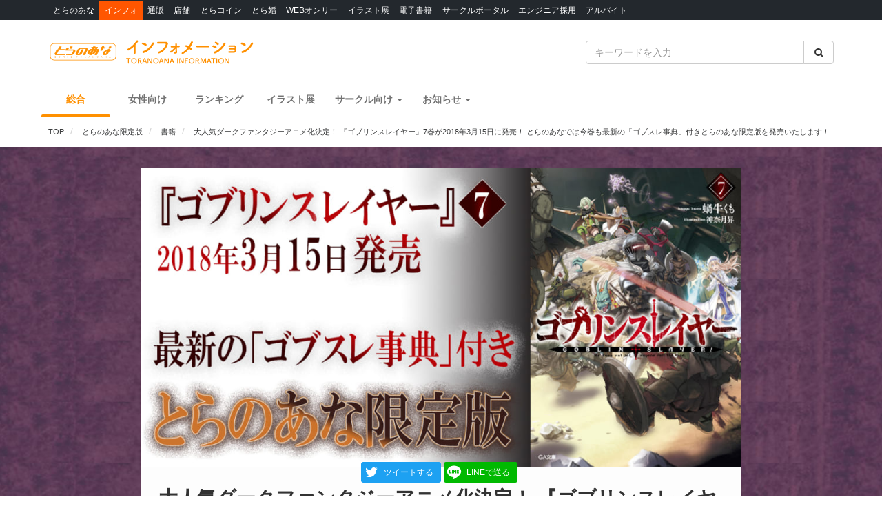

--- FILE ---
content_type: text/html; charset=UTF-8
request_url: https://news.toranoana.jp/43459
body_size: 18837
content:

<!DOCTYPE html>
<html lang="ja">
<head>
  <!-- NEW Google Tag Manager 2021/5/20 -->
  <script>(function(w,d,s,l,i){w[l]=w[l]||[];w[l].push({'gtm.start':
  new Date().getTime(),event:'gtm.js'});var f=d.getElementsByTagName(s)[0],
  j=d.createElement(s),dl=l!='dataLayer'?'&l='+l:'';j.async=true;j.src=
  'https://www.googletagmanager.com/gtm.js?id='+i+dl;f.parentNode.insertBefore(j,f);
  })(window,document,'script','dataLayer','GTM-T58MZP5');</script>
  <!-- End NEW Google Tag Manager 2021/5/20 -->

  <meta charset="utf-8">
  
    <!-- Global site tag (gtag.js) - Google Analytics -->
  <script async src="https://www.googletagmanager.com/gtag/js?id=UA-99326718-1"></script>
  <script>
    window.dataLayer = window.dataLayer || [];
    function gtag(){dataLayer.push(arguments);}
    gtag('js', new Date());
          gtag('config', 'UA-99326718-1', {"custom_map":{"dimension1":"postDate","dimension2":"postType"},"postDate":"2018-02-28","postType":"post"});
      </script>

  <!-- view port -->
  <meta name="viewport" content="width=device-width, initial-scale=1">
  <meta http-equiv="X-UA-Compatible" content="IE=edge">

  <!-- ogp -->
  
<title>大人気ダークファンタジーアニメ化決定！ 『ゴブリンスレイヤー』7巻が2018年3月15日に発売！ とらのあなでは今巻も最新の「ゴブスレ事典」付きとらのあな限定版を発売いたします！ - とらのあな総合インフォメーション</title>
<meta name="description" content="大人気ダークファンタジー『ゴブリンスレイヤー』がアニメ化決定！ 先日アニメ化も発表されますます期待高まる『ゴブリンスレイヤー』最新7巻が3月15日に発売！7巻も『蝸牛くも』先生による書き下ろし脚本で送る『ドラマＣＤ付限定特装版』も同時発売です。 更に同日には前日譚の『ゴブリンスレイヤー外伝：イヤーワン』やコミックスの『ゴブリンスレイヤー』も発売されるとあってファンにはたまらない月になりますね♪ と…">
<meta name="keywords" content="とらのあな,とらのあな限定版,書籍,ゴブリンスレイヤー">
<meta name="copyright" content="とらのあな総合インフォメーション">

<!-- OGP -->
<meta property="og:title" content="大人気ダークファンタジーアニメ化決定！ 『ゴブリンスレイヤー』7巻が2018年3月15日に発売！ とらのあなでは今巻も最新の「ゴブスレ事典」付きとらのあな限定版を発売いたします！ - とらのあな総合インフォメーション">
<meta property="og:description" content="大人気ダークファンタジー『ゴブリンスレイヤー』がアニメ化決定！ 先日アニメ化も発表されますます期待高まる『ゴブリンスレイヤー』最新7巻が3月15日に発売！7巻も『蝸牛くも』先生による書き下ろし脚本で送る『ドラマＣＤ付限定特装版』も同時発売です。 更に同日には前日譚の『ゴブリンスレイヤー外伝：イヤーワン』やコミックスの『ゴブリンスレイヤー』も発売されるとあってファンにはたまらない月になりますね♪ と…">
<meta property="og:url" content="https://news.toranoana.jp/43459">
<meta property="og:site_name" content="とらのあな総合インフォメーション">
<meta property="og:locale" content="ja_JP">
<meta property="og:type" content="article">
<meta property="og:image" content="https://news.toranoana.jp/wp-content/uploads/2018/02/main01-9-1024x512.jpg">

<!-- Twitter Card -->
<meta name="twitter:card" content="summary_large_image">
<meta name="twitter:site" content="@tora_info_new">
<meta name="twitter:title" content="大人気ダークファンタジーアニメ化決定！ 『ゴブリンスレイヤー』7巻が2018年3月15日に発売！ とらのあなでは今巻も最新の「ゴブスレ事典」付きとらのあな限定版を発売いたします！ - とらのあな総合インフォメーション">
<meta name="twitter:description" content="大人気ダークファンタジー『ゴブリンスレイヤー』がアニメ化決定！ 先日アニメ化も発表されますます期待高まる『ゴブリンスレイヤー』最新7巻が3月15日に発売！7巻も『蝸牛くも』先生による書き下ろし脚本で送る『ドラマＣＤ付限定特装版』も同時発売です。 更に同日には前日譚の『ゴブリンスレイヤー外伝：イヤーワン』やコミックスの『ゴブリンスレイヤー』も発売されるとあってファンにはたまらない月になりますね♪ と…">
<meta name="twitter:image" content="https://news.toranoana.jp/wp-content/uploads/2018/02/main01-9-1024x512.jpg">

  <!-- icons -->
  <link rel="shortcut icon" href="https://news.toranoana.jp/wp-content/themes/theme/assets/images/favicon.ico" />
  <link rel="apple-touch-icon" sizes="152x152" href="https://news.toranoana.jp/wp-content/themes/theme/assets/images/apple-touch-icon-152x152.png">
  <link rel="icon" href="https://news.toranoana.jp/wp-content/themes/theme/assets/images/android-chrome-192x192.png" sizes="192x192" type="image/png">

  <!--[if lt IE 9]>
  <script src="https://css3-mediaqueries-js.googlecode.com/svn/trunk/css3-mediaqueries.js"></script>
  <![endif]-->
  <!--[if lt IE 9]>
       <script src="https://html5shim.googlecode.com/svn/trunk/html5.js"></script>
  <![endif]-->
  <noscript>
    <div class="alert alert-danger"><strong>このサイトはJavaScriptがオンになっていないと正常に表示されません。</strong></div>
  </noscript>

  <script type="text/javascript">
    var template_url = 'https://news.toranoana.jp/wp-content/themes/theme';
  </script>

        <meta name='robots' content='max-image-preview:large' />
<link rel='dns-prefetch' href='//ajax.googleapis.com' />
<link rel='dns-prefetch' href='//maxcdn.bootstrapcdn.com' />
<link rel='dns-prefetch' href='//cdn.jsdelivr.net' />
<link rel='dns-prefetch' href='//nav.yumenosora.co.jp' />
<link rel='dns-prefetch' href='//cdnjs.cloudflare.com' />
<script type="text/javascript">
/* <![CDATA[ */
window._wpemojiSettings = {"baseUrl":"https:\/\/s.w.org\/images\/core\/emoji\/15.0.3\/72x72\/","ext":".png","svgUrl":"https:\/\/s.w.org\/images\/core\/emoji\/15.0.3\/svg\/","svgExt":".svg","source":{"concatemoji":"https:\/\/news.toranoana.jp\/wp-includes\/js\/wp-emoji-release.min.js"}};
/*! This file is auto-generated */
!function(i,n){var o,s,e;function c(e){try{var t={supportTests:e,timestamp:(new Date).valueOf()};sessionStorage.setItem(o,JSON.stringify(t))}catch(e){}}function p(e,t,n){e.clearRect(0,0,e.canvas.width,e.canvas.height),e.fillText(t,0,0);var t=new Uint32Array(e.getImageData(0,0,e.canvas.width,e.canvas.height).data),r=(e.clearRect(0,0,e.canvas.width,e.canvas.height),e.fillText(n,0,0),new Uint32Array(e.getImageData(0,0,e.canvas.width,e.canvas.height).data));return t.every(function(e,t){return e===r[t]})}function u(e,t,n){switch(t){case"flag":return n(e,"\ud83c\udff3\ufe0f\u200d\u26a7\ufe0f","\ud83c\udff3\ufe0f\u200b\u26a7\ufe0f")?!1:!n(e,"\ud83c\uddfa\ud83c\uddf3","\ud83c\uddfa\u200b\ud83c\uddf3")&&!n(e,"\ud83c\udff4\udb40\udc67\udb40\udc62\udb40\udc65\udb40\udc6e\udb40\udc67\udb40\udc7f","\ud83c\udff4\u200b\udb40\udc67\u200b\udb40\udc62\u200b\udb40\udc65\u200b\udb40\udc6e\u200b\udb40\udc67\u200b\udb40\udc7f");case"emoji":return!n(e,"\ud83d\udc26\u200d\u2b1b","\ud83d\udc26\u200b\u2b1b")}return!1}function f(e,t,n){var r="undefined"!=typeof WorkerGlobalScope&&self instanceof WorkerGlobalScope?new OffscreenCanvas(300,150):i.createElement("canvas"),a=r.getContext("2d",{willReadFrequently:!0}),o=(a.textBaseline="top",a.font="600 32px Arial",{});return e.forEach(function(e){o[e]=t(a,e,n)}),o}function t(e){var t=i.createElement("script");t.src=e,t.defer=!0,i.head.appendChild(t)}"undefined"!=typeof Promise&&(o="wpEmojiSettingsSupports",s=["flag","emoji"],n.supports={everything:!0,everythingExceptFlag:!0},e=new Promise(function(e){i.addEventListener("DOMContentLoaded",e,{once:!0})}),new Promise(function(t){var n=function(){try{var e=JSON.parse(sessionStorage.getItem(o));if("object"==typeof e&&"number"==typeof e.timestamp&&(new Date).valueOf()<e.timestamp+604800&&"object"==typeof e.supportTests)return e.supportTests}catch(e){}return null}();if(!n){if("undefined"!=typeof Worker&&"undefined"!=typeof OffscreenCanvas&&"undefined"!=typeof URL&&URL.createObjectURL&&"undefined"!=typeof Blob)try{var e="postMessage("+f.toString()+"("+[JSON.stringify(s),u.toString(),p.toString()].join(",")+"));",r=new Blob([e],{type:"text/javascript"}),a=new Worker(URL.createObjectURL(r),{name:"wpTestEmojiSupports"});return void(a.onmessage=function(e){c(n=e.data),a.terminate(),t(n)})}catch(e){}c(n=f(s,u,p))}t(n)}).then(function(e){for(var t in e)n.supports[t]=e[t],n.supports.everything=n.supports.everything&&n.supports[t],"flag"!==t&&(n.supports.everythingExceptFlag=n.supports.everythingExceptFlag&&n.supports[t]);n.supports.everythingExceptFlag=n.supports.everythingExceptFlag&&!n.supports.flag,n.DOMReady=!1,n.readyCallback=function(){n.DOMReady=!0}}).then(function(){return e}).then(function(){var e;n.supports.everything||(n.readyCallback(),(e=n.source||{}).concatemoji?t(e.concatemoji):e.wpemoji&&e.twemoji&&(t(e.twemoji),t(e.wpemoji)))}))}((window,document),window._wpemojiSettings);
/* ]]> */
</script>
<link rel='stylesheet' id='gtranslate-style-css' href='https://news.toranoana.jp/wp-content/plugins/gtranslate/gtranslate-style24.css' type='text/css' media='all' />
<style id='wp-emoji-styles-inline-css' type='text/css'>

	img.wp-smiley, img.emoji {
		display: inline !important;
		border: none !important;
		box-shadow: none !important;
		height: 1em !important;
		width: 1em !important;
		margin: 0 0.07em !important;
		vertical-align: -0.1em !important;
		background: none !important;
		padding: 0 !important;
	}
</style>
<link rel='stylesheet' id='wp-block-library-css' href='https://news.toranoana.jp/wp-includes/css/dist/block-library/style.min.css' type='text/css' media='all' />
<style id='classic-theme-styles-inline-css' type='text/css'>
/*! This file is auto-generated */
.wp-block-button__link{color:#fff;background-color:#32373c;border-radius:9999px;box-shadow:none;text-decoration:none;padding:calc(.667em + 2px) calc(1.333em + 2px);font-size:1.125em}.wp-block-file__button{background:#32373c;color:#fff;text-decoration:none}
</style>
<style id='global-styles-inline-css' type='text/css'>
:root{--wp--preset--aspect-ratio--square: 1;--wp--preset--aspect-ratio--4-3: 4/3;--wp--preset--aspect-ratio--3-4: 3/4;--wp--preset--aspect-ratio--3-2: 3/2;--wp--preset--aspect-ratio--2-3: 2/3;--wp--preset--aspect-ratio--16-9: 16/9;--wp--preset--aspect-ratio--9-16: 9/16;--wp--preset--color--black: #000000;--wp--preset--color--cyan-bluish-gray: #abb8c3;--wp--preset--color--white: #ffffff;--wp--preset--color--pale-pink: #f78da7;--wp--preset--color--vivid-red: #cf2e2e;--wp--preset--color--luminous-vivid-orange: #ff6900;--wp--preset--color--luminous-vivid-amber: #fcb900;--wp--preset--color--light-green-cyan: #7bdcb5;--wp--preset--color--vivid-green-cyan: #00d084;--wp--preset--color--pale-cyan-blue: #8ed1fc;--wp--preset--color--vivid-cyan-blue: #0693e3;--wp--preset--color--vivid-purple: #9b51e0;--wp--preset--gradient--vivid-cyan-blue-to-vivid-purple: linear-gradient(135deg,rgba(6,147,227,1) 0%,rgb(155,81,224) 100%);--wp--preset--gradient--light-green-cyan-to-vivid-green-cyan: linear-gradient(135deg,rgb(122,220,180) 0%,rgb(0,208,130) 100%);--wp--preset--gradient--luminous-vivid-amber-to-luminous-vivid-orange: linear-gradient(135deg,rgba(252,185,0,1) 0%,rgba(255,105,0,1) 100%);--wp--preset--gradient--luminous-vivid-orange-to-vivid-red: linear-gradient(135deg,rgba(255,105,0,1) 0%,rgb(207,46,46) 100%);--wp--preset--gradient--very-light-gray-to-cyan-bluish-gray: linear-gradient(135deg,rgb(238,238,238) 0%,rgb(169,184,195) 100%);--wp--preset--gradient--cool-to-warm-spectrum: linear-gradient(135deg,rgb(74,234,220) 0%,rgb(151,120,209) 20%,rgb(207,42,186) 40%,rgb(238,44,130) 60%,rgb(251,105,98) 80%,rgb(254,248,76) 100%);--wp--preset--gradient--blush-light-purple: linear-gradient(135deg,rgb(255,206,236) 0%,rgb(152,150,240) 100%);--wp--preset--gradient--blush-bordeaux: linear-gradient(135deg,rgb(254,205,165) 0%,rgb(254,45,45) 50%,rgb(107,0,62) 100%);--wp--preset--gradient--luminous-dusk: linear-gradient(135deg,rgb(255,203,112) 0%,rgb(199,81,192) 50%,rgb(65,88,208) 100%);--wp--preset--gradient--pale-ocean: linear-gradient(135deg,rgb(255,245,203) 0%,rgb(182,227,212) 50%,rgb(51,167,181) 100%);--wp--preset--gradient--electric-grass: linear-gradient(135deg,rgb(202,248,128) 0%,rgb(113,206,126) 100%);--wp--preset--gradient--midnight: linear-gradient(135deg,rgb(2,3,129) 0%,rgb(40,116,252) 100%);--wp--preset--font-size--small: 13px;--wp--preset--font-size--medium: 20px;--wp--preset--font-size--large: 36px;--wp--preset--font-size--x-large: 42px;--wp--preset--spacing--20: 0.44rem;--wp--preset--spacing--30: 0.67rem;--wp--preset--spacing--40: 1rem;--wp--preset--spacing--50: 1.5rem;--wp--preset--spacing--60: 2.25rem;--wp--preset--spacing--70: 3.38rem;--wp--preset--spacing--80: 5.06rem;--wp--preset--shadow--natural: 6px 6px 9px rgba(0, 0, 0, 0.2);--wp--preset--shadow--deep: 12px 12px 50px rgba(0, 0, 0, 0.4);--wp--preset--shadow--sharp: 6px 6px 0px rgba(0, 0, 0, 0.2);--wp--preset--shadow--outlined: 6px 6px 0px -3px rgba(255, 255, 255, 1), 6px 6px rgba(0, 0, 0, 1);--wp--preset--shadow--crisp: 6px 6px 0px rgba(0, 0, 0, 1);}:where(.is-layout-flex){gap: 0.5em;}:where(.is-layout-grid){gap: 0.5em;}body .is-layout-flex{display: flex;}.is-layout-flex{flex-wrap: wrap;align-items: center;}.is-layout-flex > :is(*, div){margin: 0;}body .is-layout-grid{display: grid;}.is-layout-grid > :is(*, div){margin: 0;}:where(.wp-block-columns.is-layout-flex){gap: 2em;}:where(.wp-block-columns.is-layout-grid){gap: 2em;}:where(.wp-block-post-template.is-layout-flex){gap: 1.25em;}:where(.wp-block-post-template.is-layout-grid){gap: 1.25em;}.has-black-color{color: var(--wp--preset--color--black) !important;}.has-cyan-bluish-gray-color{color: var(--wp--preset--color--cyan-bluish-gray) !important;}.has-white-color{color: var(--wp--preset--color--white) !important;}.has-pale-pink-color{color: var(--wp--preset--color--pale-pink) !important;}.has-vivid-red-color{color: var(--wp--preset--color--vivid-red) !important;}.has-luminous-vivid-orange-color{color: var(--wp--preset--color--luminous-vivid-orange) !important;}.has-luminous-vivid-amber-color{color: var(--wp--preset--color--luminous-vivid-amber) !important;}.has-light-green-cyan-color{color: var(--wp--preset--color--light-green-cyan) !important;}.has-vivid-green-cyan-color{color: var(--wp--preset--color--vivid-green-cyan) !important;}.has-pale-cyan-blue-color{color: var(--wp--preset--color--pale-cyan-blue) !important;}.has-vivid-cyan-blue-color{color: var(--wp--preset--color--vivid-cyan-blue) !important;}.has-vivid-purple-color{color: var(--wp--preset--color--vivid-purple) !important;}.has-black-background-color{background-color: var(--wp--preset--color--black) !important;}.has-cyan-bluish-gray-background-color{background-color: var(--wp--preset--color--cyan-bluish-gray) !important;}.has-white-background-color{background-color: var(--wp--preset--color--white) !important;}.has-pale-pink-background-color{background-color: var(--wp--preset--color--pale-pink) !important;}.has-vivid-red-background-color{background-color: var(--wp--preset--color--vivid-red) !important;}.has-luminous-vivid-orange-background-color{background-color: var(--wp--preset--color--luminous-vivid-orange) !important;}.has-luminous-vivid-amber-background-color{background-color: var(--wp--preset--color--luminous-vivid-amber) !important;}.has-light-green-cyan-background-color{background-color: var(--wp--preset--color--light-green-cyan) !important;}.has-vivid-green-cyan-background-color{background-color: var(--wp--preset--color--vivid-green-cyan) !important;}.has-pale-cyan-blue-background-color{background-color: var(--wp--preset--color--pale-cyan-blue) !important;}.has-vivid-cyan-blue-background-color{background-color: var(--wp--preset--color--vivid-cyan-blue) !important;}.has-vivid-purple-background-color{background-color: var(--wp--preset--color--vivid-purple) !important;}.has-black-border-color{border-color: var(--wp--preset--color--black) !important;}.has-cyan-bluish-gray-border-color{border-color: var(--wp--preset--color--cyan-bluish-gray) !important;}.has-white-border-color{border-color: var(--wp--preset--color--white) !important;}.has-pale-pink-border-color{border-color: var(--wp--preset--color--pale-pink) !important;}.has-vivid-red-border-color{border-color: var(--wp--preset--color--vivid-red) !important;}.has-luminous-vivid-orange-border-color{border-color: var(--wp--preset--color--luminous-vivid-orange) !important;}.has-luminous-vivid-amber-border-color{border-color: var(--wp--preset--color--luminous-vivid-amber) !important;}.has-light-green-cyan-border-color{border-color: var(--wp--preset--color--light-green-cyan) !important;}.has-vivid-green-cyan-border-color{border-color: var(--wp--preset--color--vivid-green-cyan) !important;}.has-pale-cyan-blue-border-color{border-color: var(--wp--preset--color--pale-cyan-blue) !important;}.has-vivid-cyan-blue-border-color{border-color: var(--wp--preset--color--vivid-cyan-blue) !important;}.has-vivid-purple-border-color{border-color: var(--wp--preset--color--vivid-purple) !important;}.has-vivid-cyan-blue-to-vivid-purple-gradient-background{background: var(--wp--preset--gradient--vivid-cyan-blue-to-vivid-purple) !important;}.has-light-green-cyan-to-vivid-green-cyan-gradient-background{background: var(--wp--preset--gradient--light-green-cyan-to-vivid-green-cyan) !important;}.has-luminous-vivid-amber-to-luminous-vivid-orange-gradient-background{background: var(--wp--preset--gradient--luminous-vivid-amber-to-luminous-vivid-orange) !important;}.has-luminous-vivid-orange-to-vivid-red-gradient-background{background: var(--wp--preset--gradient--luminous-vivid-orange-to-vivid-red) !important;}.has-very-light-gray-to-cyan-bluish-gray-gradient-background{background: var(--wp--preset--gradient--very-light-gray-to-cyan-bluish-gray) !important;}.has-cool-to-warm-spectrum-gradient-background{background: var(--wp--preset--gradient--cool-to-warm-spectrum) !important;}.has-blush-light-purple-gradient-background{background: var(--wp--preset--gradient--blush-light-purple) !important;}.has-blush-bordeaux-gradient-background{background: var(--wp--preset--gradient--blush-bordeaux) !important;}.has-luminous-dusk-gradient-background{background: var(--wp--preset--gradient--luminous-dusk) !important;}.has-pale-ocean-gradient-background{background: var(--wp--preset--gradient--pale-ocean) !important;}.has-electric-grass-gradient-background{background: var(--wp--preset--gradient--electric-grass) !important;}.has-midnight-gradient-background{background: var(--wp--preset--gradient--midnight) !important;}.has-small-font-size{font-size: var(--wp--preset--font-size--small) !important;}.has-medium-font-size{font-size: var(--wp--preset--font-size--medium) !important;}.has-large-font-size{font-size: var(--wp--preset--font-size--large) !important;}.has-x-large-font-size{font-size: var(--wp--preset--font-size--x-large) !important;}
:where(.wp-block-post-template.is-layout-flex){gap: 1.25em;}:where(.wp-block-post-template.is-layout-grid){gap: 1.25em;}
:where(.wp-block-columns.is-layout-flex){gap: 2em;}:where(.wp-block-columns.is-layout-grid){gap: 2em;}
:root :where(.wp-block-pullquote){font-size: 1.5em;line-height: 1.6;}
</style>
<link rel='stylesheet' id='wordpress-popular-posts-css-css' href='https://news.toranoana.jp/wp-content/plugins/wordpress-popular-posts/assets/css/wpp.css' type='text/css' media='all' />
<link rel='stylesheet' id='style-css' href='https://news.toranoana.jp/wp-content/themes/theme/style.css' type='text/css' media='all' />
<link rel='stylesheet' id='font-awesome-css' href='//maxcdn.bootstrapcdn.com/font-awesome/4.5.0/css/font-awesome.min.css' type='text/css' media='all' />
<link rel='stylesheet' id='bootstrap-css' href='//maxcdn.bootstrapcdn.com/bootstrap/3.3.7/css/bootstrap.min.css' type='text/css' media='all' />
<link rel='stylesheet' id='slick-css' href='//cdn.jsdelivr.net/jquery.slick/1.6.0/slick.css' type='text/css' media='all' />
<link rel='stylesheet' id='slick-theme-css' href='//cdnjs.cloudflare.com/ajax/libs/slick-carousel/1.6.0/slick-theme.min.css' type='text/css' media='all' />
<link rel='stylesheet' id='lightgallery-css' href='//cdn.jsdelivr.net/lightgallery/1.3.9/css/lightgallery.min.css' type='text/css' media='all' />
<link rel='stylesheet' id='globalnav-css' href='//nav.yumenosora.co.jp/globalnav.css' type='text/css' media='all' />
<link rel='stylesheet' id='dropzone-css' href='https://cdnjs.cloudflare.com/ajax/libs/dropzone/5.4.0/min/dropzone.min.css' type='text/css' media='all' />
<link rel='stylesheet' id='app-css' href='https://news.toranoana.jp/wp-content/themes/theme/assets/stylesheets/app.css?v=20260121043200' type='text/css' media='all' />
<script type="text/javascript" src="//ajax.googleapis.com/ajax/libs/jquery/1.11.3/jquery.min.js" id="jquery-js"></script>
<script type="application/json" id="wpp-json">{"sampling_active":0,"sampling_rate":100,"ajax_url":"https:\/\/news.toranoana.jp\/wp-json\/wordpress-popular-posts\/v1\/popular-posts","api_url":"https:\/\/news.toranoana.jp\/wp-json\/wordpress-popular-posts","ID":43459,"token":"d4308799fd","lang":0,"debug":0}</script><script type="text/javascript" src="https://news.toranoana.jp/wp-content/plugins/wordpress-popular-posts/assets/js/wpp.min.js" id="wpp-js-js"></script><script type="text/javascript" src="//maxcdn.bootstrapcdn.com/bootstrap/3.3.7/js/bootstrap.min.js" id="bootstrap-js"></script>
<script type="text/javascript" src="//cdn.jsdelivr.net/jquery.slick/latest/slick.min.js" id="slick&quot;-js"></script>
<script type="text/javascript" src="//nav.yumenosora.co.jp/globalnav.js" id="globalnav-js"></script>
<script type="text/javascript" src="//cdn.jsdelivr.net/lightgallery/1.3.9/js/lightgallery.min.js" id="lightgallery-js"></script>
<script type="text/javascript" src="//cdnjs.cloudflare.com/ajax/libs/lazysizes/4.0.4/lazysizes.min.js" id="lazysizes-js"></script>
<script type="text/javascript" src="https://news.toranoana.jp/wp-content/themes/theme/assets/javascripts/map.js" id="map-js"></script>
<script type="text/javascript" src="https://news.toranoana.jp/wp-content/themes/theme/assets/javascripts/scroll-tabs.js" id="scroll-tabs-js"></script>
<script type="text/javascript" src="https://news.toranoana.jp/wp-content/themes/theme/assets/javascripts/affix-nav.js" id="affix-nav-js"></script>
<script type="text/javascript" src="https://cdnjs.cloudflare.com/ajax/libs/dropzone/5.4.0/min/dropzone.min.js" id="dropzone-js"></script>
<script type="text/javascript" src="https://news.toranoana.jp/wp-content/themes/theme/assets/javascripts/image-swap.js?v=20240821093923" id="image-swap-js"></script>
<script type="text/javascript" src="https://news.toranoana.jp/wp-content/themes/theme/assets/javascripts/app.js?v=20250529063253" id="app-js"></script>
<link rel="https://api.w.org/" href="https://news.toranoana.jp/wp-json/" /><link rel="alternate" title="JSON" type="application/json" href="https://news.toranoana.jp/wp-json/wp/v2/posts/43459" /><link rel="canonical" href="https://news.toranoana.jp/43459" />
<link rel='shortlink' href='https://news.toranoana.jp/?p=43459' />
<link rel="alternate" title="oEmbed (JSON)" type="application/json+oembed" href="https://news.toranoana.jp/wp-json/oembed/1.0/embed?url=https%3A%2F%2Fnews.toranoana.jp%2F43459" />
<link rel="alternate" title="oEmbed (XML)" type="text/xml+oembed" href="https://news.toranoana.jp/wp-json/oembed/1.0/embed?url=https%3A%2F%2Fnews.toranoana.jp%2F43459&#038;format=xml" />
            <style id="wpp-loading-animation-styles">@-webkit-keyframes bgslide{from{background-position-x:0}to{background-position-x:-200%}}@keyframes bgslide{from{background-position-x:0}to{background-position-x:-200%}}.wpp-widget-placeholder,.wpp-widget-block-placeholder{margin:0 auto;width:60px;height:3px;background:#dd3737;background:linear-gradient(90deg,#dd3737 0%,#571313 10%,#dd3737 100%);background-size:200% auto;border-radius:3px;-webkit-animation:bgslide 1s infinite linear;animation:bgslide 1s infinite linear}</style>
            </head>



<body class="post-template-default single single-post postid-43459 single-format-standard">
  <!-- NEW Google Tag Manager (noscript) 2021/5/20 -->
  <noscript><iframe src="https://www.googletagmanager.com/ns.html?id=GTM-T58MZP5"
  height="0" width="0" style="display:none;visibility:hidden"></iframe></noscript>
  <!-- End NEW Google Tag Manager (noscript) 2021/5/20 -->
  
  <script>
    var initWidth = Math.max(document.documentElement.clientWidth, window.innerWidth || 0);
    if (initWidth > 992) document.querySelector('body').classList.add('widescreen');
  </script>

  <div id="fb-root"></div>
<script>
  window.fbAsyncInit = function() {
    FB.init({
      appId      : '440083856356784',
      xfbml      : true,
      version    : 'v2.8'
    });
  };
  (function(d, s, id){
     var js, fjs = d.getElementsByTagName(s)[0];
     if (d.getElementById(id)) {return;}
     js = d.createElement(s); js.id = id;
     js.src = "//connect.facebook.net/en_US/sdk.js";
     fjs.parentNode.insertBefore(js, fjs);
   }(document, 'script', 'facebook-jssdk'));
</script>
  <div id="globalnav">
    <div class="container">
            <nav class="globalnav globalnav-default" data-active="インフォ"></nav>
    </div>
  </div>

  <div id="page" class="all page-contents-type-default user-status-default">

    <div id="header">

                      <div class="header-nav hidden-sm hidden-xs">
  <div class="header-nav-upper navbar navbar-default navbar-static-top" role="navigation">
    <div class="container">
      <div class="row">

        <div class="col-sm-8 left">
                      <a class="logo-wrapper" href="https://news.toranoana.jp">
              <img class="logo" src="https://news.toranoana.jp/wp-content/themes/theme/assets/images/logo.svg">
            </a>
                  </div>

        <div class="col-sm-4 right">
          <form method="get" class="searchform" action="https://news.toranoana.jp">
  <div class="input-group">
    <input type="text" class="form-control" name="s" class="s" placeholder="キーワードを入力" value="">
    <span class="input-group-btn">
      <button class="btn btn-default" type="submit">
        <i class="fa fa-fw fa-search"></i>
      </button>
    </span>
  </div>
</form>        </div>

      </div>
    </div>
  </div>

  <div class="header-nav-lower">
    <div class="container">
      <ul class="header-links ">
        <li>
          <a class="active" href="https://news.toranoana.jp">総合</a>
        </li>
        <li>
          <a class="" href="https://news.toranoana.jp/joshi">女性向け</a>
        </li>
        <li>
          <a href="https://ecs.toranoana.jp/tora/ec/cot/ranking/weekly/all/">ランキング</a>
        </li>
                  <li>
            <a class="" href="https://news.toranoana.jp/exhibitions">イラスト展</a>
          </li>
        
                    <li class="dropdown">
              <a data-toggle="dropdown" aria-haspopup="true" aria-expanded="false">
                <span class="name">サークル向け</span>
                <span class="caret"></span>
              </a>
              <ul class="dropdown-menu">
                                    <li>
                      <a href="https://www.toranoana.jp/dojin/index.html" title="サークル委託案内">
                        サークル委託案内                      </a>
                    </li>
                                      <li>
                      <a href="https://www.toranoana.jp/dojin/itaku_form_yakkan.html" title="新規登録">
                        新規登録                      </a>
                    </li>
                                      <li>
                      <a href="https://creator.toranoana.jp/portal/login.cgi" title="サークルポータル">
                        サークルポータル                      </a>
                    </li>
                                      <li>
                      <a href="https://www.toranoana.jp/dojin/faq/index.html" title="Q&A">
                        Q&A                      </a>
                    </li>
                                </ul>
            </li>
                      <li class="dropdown">
              <a data-toggle="dropdown" aria-haspopup="true" aria-expanded="false">
                <span class="name">お知らせ</span>
                <span class="caret"></span>
              </a>
              <ul class="dropdown-menu">
                                    <li>
                      <a href="https://news.toranoana.jp/notifications/" title="お知らせ一覧">
                        お知らせ一覧                      </a>
                    </li>
                                      <li>
                      <a href="https://www.toranoana.jp/torabook/index.html" title="オンラインマガジン">
                        オンラインマガジン                      </a>
                    </li>
                                      <li>
                      <a href="https://www.toranoana.jp/coco2/index.html" title="虎々ちゃんネル☆">
                        虎々ちゃんネル☆                      </a>
                    </li>
                                      <li>
                      <a href="https://www.toranoana.jp/info/shop/twitter/index.html" title="公式Twitter一覧">
                        公式Twitter一覧                      </a>
                    </li>
                                      <li>
                      <a href="https://news.toranoana.jp/category/ec-update" title="通販アップデート情報">
                        通販アップデート情報                      </a>
                    </li>
                                </ul>
            </li>
                </ul>
    </div>
  </div>

</div>
        <div class="header-nav header-nav-sm visible-sm-block visible-xs-block">
  <div class="header-nav-upper navbar navbar-default navbar-static-top mb-0" role="navigation">
    <div class="container">
      <div class="left">
                  <a class="logo-wrapper" href="https://news.toranoana.jp">
            <img class="logo" src="https://news.toranoana.jp/wp-content/themes/theme/assets/images/logo.svg">
          </a>
              </div>

      <div class="right">
        <div class="right-btns ">
          <a data-toggle="modal" href="#modal-nav">
            <span class="fa-lg">
              <i class="fa fa-fw fa-bars"></i>
            </span>
          </a>
        </div>
      </div>

    </div>
  </div>

  <div class="header-nav-lower">
    <div class="container">
      <ul class="header-links ">
        <li>
          <a class="active" href="https://news.toranoana.jp">総合</a>
        </li>
        <li>
          <a class="" href="https://news.toranoana.jp/joshi">女性向け</a>
        </li>
        <li>
          <a href="https://ecs.toranoana.jp/tora/ec/cot/ranking/weekly/all/">ランキング</a>
        </li>
                  <li>
            <a class="" href="https://news.toranoana.jp/exhibitions">イラスト展</a>
          </li>
              </ul>
    </div>
  </div>

</div>
      
              <div class="header-breadcrumb ">
          <div class="container">
            <ol class="breadcrumb no-padding scroll" itemscope itemtype="https://schema.org/BreadcrumbList">

  <li itemprop="itemListElement" itemscope itemtype="https://schema.org/ListItem">
          <a href="https://news.toranoana.jp" itemtype="https://schema.org/Thing" itemprop="item">
        <span itemprop="name">TOP</span>
      </a>
    
    <meta itemprop="position" content="1">
  </li>

            <li itemprop="itemListElement" itemscope itemtype="https://schema.org/ListItem">
            <a href="https://news.toranoana.jp/category/toragen" itemtype="https://schema.org/Thing" itemprop="item">
              <span itemprop="name">とらのあな限定版</span>
            </a>
            <meta itemprop="position" content="2">
          </li>
                  <li itemprop="itemListElement" itemscope itemtype="https://schema.org/ListItem">
            <a href="https://news.toranoana.jp/category/comic" itemtype="https://schema.org/Thing" itemprop="item">
              <span itemprop="name">書籍</span>
            </a>
            <meta itemprop="position" content="2">
          </li>
        
      <li itemprop="itemListElement" itemscope itemtype="https://schema.org/ListItem">
        <a href="https://news.toranoana.jp/43459" itemtype="https://schema.org/Thing" itemprop="item">
          <span itemprop="name">大人気ダークファンタジーアニメ化決定！ 『ゴブリンスレイヤー』7巻が2018年3月15日に発売！ とらのあなでは今巻も最新の「ゴブスレ事典」付きとらのあな限定版を発売いたします！</span>
        </a>
        <meta itemprop="position" content="3">
      </li>

    </ol>
          </div>
        </div>
          </div>

    
        
         

<style>
  #page {
    background-image: url(https://news.toranoana.jp/wp-content/uploads/2017/08/bg02.jpg);
    background-position: center center;
    background-attachment: fixed;
  }
</style>
<style>
  .post-summary {
    border-color: #643582!important;
  }
  .post-summary .summary-title {
    background-color: #643582!important;
  }
  .post-summary ul.summary-lines > li::before {
    background-color: #643582!important;
  }
  .content-title {
    background-color: #643582 !important;
  }
  .content-sub-title {
    border-color: #643582 !important;
  }
  .content-sub-title::before {
    background-color: #643582 !important;
  }
</style>




<div id="main" class="single single-post type-special  ">

  <script type="application/ld+json">{"@context":"http://schema.org/","@type":"NewsArticle","mainEntityOfPage":{"@type":"WebPage","@id":"https://news.toranoana.jp/43459"},"headline":"大人気ダークファンタジーアニメ化決定！ 『ゴブリンスレイヤー』7巻が2018年3月15日に発売！ とらのあなで...","image":["https://news.toranoana.jp/wp-content/uploads/2018/02/main01-9-800x640.jpg","https://news.toranoana.jp/wp-content/uploads/2018/02/main01-9-900x450.jpg","https://news.toranoana.jp/wp-content/uploads/2018/02/main01-9-1024x512.jpg"],"datePublished":"2018-02-28T12:47:44+09:00","dateModified":"2018-03-06T19:32:18+09:00","author":{"@type":"Organization","name":"とらのあなインフォメーション"},"publisher":{"@type":"Organization","name":"株式会社虎の穴","logo":{"@type":"ImageObject","url":"https://news.toranoana.jp/wp-content/themes/theme/assets/images/logo-toranoana.png","width":768,"height":256}},"description":"大人気ダークファンタジー『ゴブリンスレイヤー』がアニメ化決定！\n先日アニメ化も発表されますます期待高まる『ゴブリンスレイヤー』最新7巻が3月15日に発売！7巻も『蝸牛くも』先生による書き下ろし脚本で送る『ドラマＣＤ付限定特装版』も同時発売です。\n更に同日には前日譚の『ゴブリンスレイヤー外伝：イヤーワン』やコミックスの『ゴブリンスレイヤー』も発売されるとあってファンにはたまらない月になりますね♪\nとらのあなでは7巻発売に合わせて今巻もゴブスレの世界観を補完する\n書き下し用語解説集＜ゴブスレ事典5＞付きのとらのあな限定版を発売いたします。\n是非この機会にお買い求めください！"}</script>

  
      <div class="single-post-header">
      <div class="container container-sm">

        <div class="wrap full-xs">
          <div class="special-bnr mb-30">
            <img class="img-resp" src="https://news.toranoana.jp/wp-content/uploads/2018/02/main01-9-1024x512.jpg" alt="大人気ダークファンタジーアニメ化決定！ 『ゴブリンスレイヤー』7巻が2018年3月15日に発売！ とらのあなでは今巻も最新の「ゴブスレ事典」付きとらのあな限定版を発売いたします！">
                      </div>

          <h1 class="post-title mb-30">
                        大人気ダークファンタジーアニメ化決定！ 『ゴブリンスレイヤー』7巻が2018年3月15日に発売！ とらのあなでは今巻も最新の「ゴブスレ事典」付きとらのあな限定版を発売いたします！          </h1>

                      <div class="post-tags mb-30">
                              <a href="https://news.toranoana.jp/tag/%e3%82%b4%e3%83%96%e3%83%aa%e3%83%b3%e3%82%b9%e3%83%ac%e3%82%a4%e3%83%a4%e3%83%bc" title="「ゴブリンスレイヤー」タグ記事一覧へ">
                  <span>#ゴブリンスレイヤー</span>
                </a>
                          </div>
          
          <div class="post-excerpt wysiwyg wysiwyg-default mb-30">
            <p>大人気ダークファンタジー『ゴブリンスレイヤー』がアニメ化決定！</p>
<p>先日アニメ化も発表されますます期待高まる『ゴブリンスレイヤー』最新7巻が3月15日に発売！7巻も『蝸牛くも』先生による書き下ろし脚本で送る『ドラマＣＤ付限定特装版』も同時発売です。</p>
<p>更に同日には前日譚の『ゴブリンスレイヤー外伝：イヤーワン』やコミックスの『ゴブリンスレイヤー』も発売されるとあってファンにはたまらない月になりますね♪</p>
<p>とらのあなでは7巻発売に合わせて今巻もゴブスレの世界観を補完する<br />
書き下し用語解説集＜ゴブスレ事典5＞付きのとらのあな限定版を発売いたします。<br />
是非この機会にお買い求めください！</p>
          </div>

          <div class="clearfix">
            <div class="post-date pull-left">
              2018.02.28            </div>
            <div class="post-views pull-right">
              1,367 Views
            </div>
          </div>

                      <div class="post-copyright">
              <small>(C)蝸牛くも/SB Creative Corp.　イラスト：神奈月昇</small>
            </div>
          
        </div>

      </div>
    </div>
  
  <div class="container container-sm">
    <div class="row">
      <div class="col-md-12">

        <script>
$(document).ready(function() {
$("small").removeClass("ell");
});
</script>
                  <div class="post-contents light-gallery-container">
            
            
                          <div class="post-content" id="content-id-0">
                <h2 class="content-title">
                  商品紹介                </h2>

                <div class="content-layouts">

                                            <div class="layout layout-items" id="layout-id-0-0">
                            

                            <div class="row row-packed row-flex">
                                                                  <div class="col-xs-12 col-sm-12 col-md-12 col-lg-12 item item-ec">
                                      <div class="panel panel-default mb-10">
                                        <div class="panel-body">
                                          <div class="row row-packed">
                                            <div class="col-sm-3">
                                                                                              <a style="display: block;" href="http://www.toranoana.jp/mailorder/bok/pagekit/0000/00/08/000000080647/index.html?utm_source=newstoranoanajp&utm_medium=referral&utm_campaign=post_43459&utm_content=link" target="_blank" rel="noopener" onclick="gtag('event', 'click', { 'event_category':'Post-Items-EC', 'event_label':'http://www.toranoana.jp/mailorder/bok/pagekit/0000/00/08/000000080647/index.html?utm_source=newstoranoanajp&utm_medium=referral&utm_campaign=post_43459&utm_content=link', 'value':1 });">
                                                                                                      <img class="item-thumbnail img-resp max-width-256 lazyload" src="https://news.toranoana.jp/wp-content/themes/theme/assets/images/nowloading_1x1.png" data-src="https://news.toranoana.jp/wp-content/uploads/2018/02/4b17ee0c9b5d58a6a3dfd6eb683949e2-256x366.jpg" alt="">
                                                                                                    </a>
                                                                                          </div>
                                            <div class="col-sm-9 mt-10">
                                              <ul class="list list-sm">
                                                <li>
                                                  <h4 class="item-title">
                                                    『ゴブリンスレイヤー』7巻ドラマCD付き限定特装版とらのあな限定＜ゴブスレ事典5＞付き                                                  </h4>
                                                </li>
                                                <li>
                                                  <div class="item-body">
                                                    <p>出版社：SBクリエイティブ<br />
著者：蝸牛くも<br />
イラスト：神奈月昇<br />
発 売 日：2018年3月15日（金）<br />
価　　格：2,720円+税(内訳　文庫:2,400円（税抜）小冊子代：320円（税抜））　<br />
販　　売：とらのあな各店舗（一部店舗除く）・通信販売</p>
                                                  </div>
                                                </li>

                                                <li>
                                                                                                      <a class="btn btn-amazon" href="http://www.toranoana.jp/mailorder/bok/pagekit/0000/00/08/000000080647/index.html?utm_source=newstoranoanajp&utm_medium=referral&utm_campaign=post_43459&utm_content=link" target="_blank" rel="noopener" onclick="gtag('event', 'click', { 'event_category':'Post-Items-EC', 'event_label':'http://www.toranoana.jp/mailorder/bok/pagekit/0000/00/08/000000080647/index.html?utm_source=newstoranoanajp&utm_medium=referral&utm_campaign=post_43459&utm_content=link', 'value':1 });">
                                                      <i class="fa fa-fw fa-shopping-cart"></i>
                                                      <span>通信販売ページ</span>
                                                    </a>
                                                                                                  </li>
                                              </ul>
                                            </div>
                                          </div>
                                        </div>
                                      </div>
                                    </div>
                                                                      <div class="col-xs-12 col-sm-12 col-md-12 col-lg-12 item item-ec">
                                      <div class="panel panel-default mb-10">
                                        <div class="panel-body">
                                          <div class="row row-packed">
                                            <div class="col-sm-3">
                                                                                              <a style="display: block;" href="http://www.toranoana.jp/mailorder/bok/pagekit/0000/00/08/000000080647/index.html?utm_source=newstoranoanajp&utm_medium=referral&utm_campaign=post_43459&utm_content=link" target="_blank" rel="noopener" onclick="gtag('event', 'click', { 'event_category':'Post-Items-EC', 'event_label':'http://www.toranoana.jp/mailorder/bok/pagekit/0000/00/08/000000080647/index.html?utm_source=newstoranoanajp&utm_medium=referral&utm_campaign=post_43459&utm_content=link', 'value':1 });">
                                                                                                      <img class="item-thumbnail img-resp max-width-256 lazyload" src="https://news.toranoana.jp/wp-content/themes/theme/assets/images/nowloading_1x1.png" data-src="https://news.toranoana.jp/wp-content/uploads/2018/02/4b17ee0c9b5d58a6a3dfd6eb683949e2-256x366.jpg" alt="">
                                                                                                    </a>
                                                                                          </div>
                                            <div class="col-sm-9 mt-10">
                                              <ul class="list list-sm">
                                                <li>
                                                  <h4 class="item-title">
                                                    『ゴブリンスレイヤー』7巻＜ゴブスレ事典5＞付きとらのあな限定版                                                  </h4>
                                                </li>
                                                <li>
                                                  <div class="item-body">
                                                    <p>出版社：SBクリエイティブ<br />
著者：蝸牛くも<br />
イラスト：神奈月昇<br />
発 売 日：2018年3月15日（金）<br />
価　　格：950円+税(内訳　文庫:630円（税抜）小冊子代：320円（税抜））<br />
販　　売：とらのあな各店舗（一部店舗除く）・通信販売</p>
                                                  </div>
                                                </li>

                                                <li>
                                                                                                      <a class="btn btn-amazon" href="http://www.toranoana.jp/mailorder/bok/pagekit/0000/00/08/000000080647/index.html?utm_source=newstoranoanajp&utm_medium=referral&utm_campaign=post_43459&utm_content=link" target="_blank" rel="noopener" onclick="gtag('event', 'click', { 'event_category':'Post-Items-EC', 'event_label':'http://www.toranoana.jp/mailorder/bok/pagekit/0000/00/08/000000080647/index.html?utm_source=newstoranoanajp&utm_medium=referral&utm_campaign=post_43459&utm_content=link', 'value':1 });">
                                                      <i class="fa fa-fw fa-shopping-cart"></i>
                                                      <span>通信販売ページ</span>
                                                    </a>
                                                                                                  </li>
                                              </ul>
                                            </div>
                                          </div>
                                        </div>
                                      </div>
                                    </div>
                                                              </div>
                          </div>
                                                  <div class="layout layout-gallery" id="layout-id-0-1">
                                                          <h3 class="content-sub-title">ゴブスレ事典5（32Ｐ小冊子）</h3>
                                                            <div class="gallery gallery-default">
                                                                      <div class="gallery-one-item">
                                      <div class="max-width-348">
                                        <a href="https://news.toranoana.jp/wp-content/uploads/2018/02/7784f2a86845705f9115d4ef70197eff.jpg" class="zoomable" data-sub-html="&copy;蝸牛くも/SB Creative Corp.　イラスト：神奈月昇">
                                          <img class="gallery-thumbnail img-resp" src="https://news.toranoana.jp/wp-content/uploads/2018/02/7784f2a86845705f9115d4ef70197eff-512x701.jpg" />
                                        </a>
                                        <small class="copyright text-muted ell">
                                          &copy;蝸牛くも/SB Creative Corp.　イラスト：神奈月昇                                        </small>
                                      </div>
                                    </div>
                                                                  </div>
                                                        </div>
                                                  <div class="layout layout-gallery" id="layout-id-0-2">
                                                          <h3 class="content-sub-title">とらのあな特典</h3>
                                                          <div class="field field-wysiwyg wysiwyg wysiwyg-default mb-20"><p>蝸牛くも先生書き下ろしSS入り4Pリーフレット</p>
</div>
                                                            <div class="gallery gallery-default">
                                                                      <div class="gallery-one-item">
                                      <div class="max-width-348">
                                        <a href="https://news.toranoana.jp/wp-content/uploads/2018/02/9c02f179a015c988e6049df7f332c80a.jpg" class="zoomable" data-sub-html=" (C)蝸牛くも/SB Creative Corp.　イラスト：神奈月昇">
                                          <img class="gallery-thumbnail img-resp" src="https://news.toranoana.jp/wp-content/uploads/2018/02/9c02f179a015c988e6049df7f332c80a-512x724.jpg" />
                                        </a>
                                        <small class="copyright text-muted ell">
                                           (C)蝸牛くも/SB Creative Corp.　イラスト：神奈月昇                                        </small>
                                      </div>
                                    </div>
                                                                  </div>
                                                        </div>
                                        </div>

                              </div>
                          <div class="post-content" id="content-id-1">
                <h2 class="content-title">
                  同時購入特典                </h2>

                <div class="content-layouts">

                                            <div class="layout layout-gallery" id="layout-id-1-0">
                                                          <div class="field field-wysiwyg wysiwyg wysiwyg-default mb-20"><p>ゴブリンスレイヤー7巻（通常版・特装版・とらのあな限定版）＆ゴブリンスレイヤー外伝：イヤーワン同時購入特典</p>
<p>特製A4クリアファイル<br />
(C)蝸牛くも/SB Creative Corp.　イラスト：足立慎吾　キャラクター原案：神奈月昇</p>
</div>
                                                            <div class="gallery gallery-default">
                                                                      <div class="gallery-one-item">
                                      <div class="max-width-348">
                                        <a href="https://news.toranoana.jp/wp-content/uploads/2018/02/15de0a7ed98acb187a3882503f4a2313.jpg" class="zoomable" data-sub-html="&copy;蝸牛くも/SB Creative Corp.　イラスト：足立慎吾　キャラクター原案：神奈月昇">
                                          <img class="gallery-thumbnail img-resp" src="https://news.toranoana.jp/wp-content/uploads/2018/02/15de0a7ed98acb187a3882503f4a2313-512x360.jpg" />
                                        </a>
                                        <small class="copyright text-muted ell">
                                          &copy;蝸牛くも/SB Creative Corp.　イラスト：足立慎吾　キャラクター原案：神奈月昇                                        </small>
                                      </div>
                                    </div>
                                                                  </div>
                                                        </div>
                                        </div>

                              </div>
                          <div class="post-content" id="content-id-2">
                <h2 class="content-title">
                  注意事項                </h2>

                <div class="content-layouts">

                                            <div class="layout layout-wysiwyg" id="layout-id-2-0">
                                                          <div class="field field-wysiwyg wysiwyg wysiwyg-default">
                                <p>・『とらのあな限定版』は先着順となります。商品品切れの際はご容赦ください。<br />
・物流の都合で地域によっては発売が前後する場合がございます。<br />
・デザインが変更となる場合がございます。予めご了承ください。<br />
・ゴブスレ事典単体での販売は行っておりません。</p>
                              </div>
                          </div>
                                        </div>

                              </div>
                          <div class="post-content" id="content-id-3">
                <h2 class="content-title">
                  問い合わせ                </h2>

                <div class="content-layouts">

                                      <div class="wysiwyg wysiwyg-default">
                      <p>
                        <strong>本件に関するお問い合わせは下記フォームよりお願い致します。電話でのお問い合わせは受け付けておりません。</strong>
                      </p>
                      <p>▼ とらのあなWebsite お問い合わせフォーム</p>
                      <p><a class="btn btn-default" href="https://customer.toranoana.jp/form/tora.html">お問い合わせはこちら</a></p>
                    </div>
                                  </div>

                              </div>
            
            

            
          </div>
        
        <div class="widgets ">
                      <div class="widget">
              <h2 class="widget-title">
                <i class="fa fa-share-alt"></i>
                <span>関連記事</span>
              </h2>

              <div class="widget-body transparent">
                <div class="post post-md full-xs type-default " id="post-id-261927">
  <div class="media media-lg">
    <div class="media-left">
      <a href="https://news.toranoana.jp/261927" title="TVアニメ『ゴブリンスレイヤーⅡ』Blu-ray&#038;DVD発売決定！">
                  <img class="media-object img-resp post-thumbnail lazyload" src="https://news.toranoana.jp/wp-content/themes/theme/assets/images/nowloading_1x1.png" data-src="https://news.toranoana.jp/wp-content/uploads/2023/10/kv-128x128.jpg" alt="TVアニメ『ゴブリンスレイヤーⅡ』Blu-ray&#038;DVD発売決定！">
              </a>
    </div>
    <div class="media-body">
      <ul class="list list-xs">
                  <li>
            <div class="post-cats">
                              <a class="btn btn-xs btn-cat btn-media" href="https://news.toranoana.jp/category/media" title="「CD・BD/DVD」カテゴリー記事一覧へ">
                  <span>CD・BD/DVD</span>
                </a>
                              <a class="btn btn-xs btn-cat btn-tuhan" href="https://news.toranoana.jp/category/tuhan" title="「通信販売」カテゴリー記事一覧へ">
                  <span>通信販売</span>
                </a>
                          </div>
          </li>
        
        <li>
          <h2 class="post-title">
                        <a href="https://news.toranoana.jp/261927">
              TVアニメ『ゴブリンスレイヤーⅡ』Blu-ray&#038;DVD発売決定！            </a>
          </h2>
        </li>

                  <li>
            <p class="post-excerpt ell">
              TVアニメ『ゴブリンスレイヤーⅡ』のBlu-ray&amp;DVDが発売決定！
とらのあなではのオリジナル全巻購入特典として
《描き下ろしB2タペストリー(受付嬢、剣の乙女)》をお付けします！
是非お早めにご予約ください！
            </p>
          </li>
        
                  <li>
            <div class="post-tags">
                              <a href="https://news.toranoana.jp/tag/%e3%82%b4%e3%83%96%e3%83%aa%e3%83%b3%e3%82%b9%e3%83%ac%e3%82%a4%e3%83%a4%e3%83%bc" title="「ゴブリンスレイヤー」タグ記事一覧へ">
                  <span>#ゴブリンスレイヤー</span>
                </a>
                          </div>
          </li>
                          <li>
            <div class="clearfix">
              <div class="post-date pull-left">
                <span>2024.01.24</span>
              </div>
                              <div class="post-views pull-right hidden">
                  <span>1,126 Views</span>
                </div>
                          </div>
          </li>
                <li>
                  </li>
      </ul>
    </div>
  </div>
</div>
<div class="post post-md full-xs type-default " id="post-id-262353">
  <div class="media media-lg">
    <div class="media-left">
      <a href="https://news.toranoana.jp/262353" title="TVアニメ『16bitセンセーション ANOTHER LAYER』Blu-ray&#038;DVD発売！">
                  <img class="media-object img-resp post-thumbnail lazyload" src="https://news.toranoana.jp/wp-content/themes/theme/assets/images/nowloading_1x1.png" data-src="https://news.toranoana.jp/wp-content/uploads/2023/10/kv-1-128x128.jpg" alt="TVアニメ『16bitセンセーション ANOTHER LAYER』Blu-ray&#038;DVD発売！">
              </a>
    </div>
    <div class="media-body">
      <ul class="list list-xs">
                  <li>
            <div class="post-cats">
                              <a class="btn btn-xs btn-cat btn-media" href="https://news.toranoana.jp/category/media" title="「CD・BD/DVD」カテゴリー記事一覧へ">
                  <span>CD・BD/DVD</span>
                </a>
                              <a class="btn btn-xs btn-cat btn-tuhan" href="https://news.toranoana.jp/category/tuhan" title="「通信販売」カテゴリー記事一覧へ">
                  <span>通信販売</span>
                </a>
                          </div>
          </li>
        
        <li>
          <h2 class="post-title">
                        <a href="https://news.toranoana.jp/262353">
              TVアニメ『16bitセンセーション ANOTHER LAYER』Blu-ray&#038;DVD発売！            </a>
          </h2>
        </li>

                  <li>
            <p class="post-excerpt ell">
              TVアニメ『16bitセンセーション ANOTHER LAYER』のBlu-ray&amp;DVDが発売決定！
とらのあなではのオリジナル全巻購入特典として
《アニメ描き下ろしイラスト使用B2タペストリー》をお付けします！
是非お早めにご予約ください！
            </p>
          </li>
        
                  <li>
            <div class="post-tags">
                              <a href="https://news.toranoana.jp/tag/%e3%82%b4%e3%83%96%e3%83%aa%e3%83%b3%e3%82%b9%e3%83%ac%e3%82%a4%e3%83%a4%e3%83%bc" title="「ゴブリンスレイヤー」タグ記事一覧へ">
                  <span>#ゴブリンスレイヤー</span>
                </a>
                          </div>
          </li>
                          <li>
            <div class="clearfix">
              <div class="post-date pull-left">
                <span>2023.12.27</span>
              </div>
                              <div class="post-views pull-right hidden">
                  <span>514 Views</span>
                </div>
                          </div>
          </li>
                <li>
                  </li>
      </ul>
    </div>
  </div>
</div>
<div class="post post-md full-xs type-default " id="post-id-196964">
  <div class="media media-lg">
    <div class="media-left">
      <a href="https://news.toranoana.jp/196964" title="「ゴブリンスレイヤー」最新16巻発売に合わせて「等身大タペストリー付き特装版」が2022年7月15日に発売！ とらのあなでは発売を記念して約3年ぶりの「非公式ガイド」付きとらのあな限定版を発売いたします！">
                  <img class="media-object img-resp post-thumbnail lazyload" src="https://news.toranoana.jp/wp-content/themes/theme/assets/images/nowloading_1x1.png" data-src="https://news.toranoana.jp/wp-content/uploads/2022/01/9e986a1b255813d3485e1453ea01f679-scaled-e1643275411894-128x128.jpg" alt="「ゴブリンスレイヤー」最新16巻発売に合わせて「等身大タペストリー付き特装版」が2022年7月15日に発売！ とらのあなでは発売を記念して約3年ぶりの「非公式ガイド」付きとらのあな限定版を発売いたします！">
              </a>
    </div>
    <div class="media-body">
      <ul class="list list-xs">
                  <li>
            <div class="post-cats">
                              <a class="btn btn-xs btn-cat btn-toragen" href="https://news.toranoana.jp/category/toragen" title="「とらのあな限定版」カテゴリー記事一覧へ">
                  <span>とらのあな限定版</span>
                </a>
                              <a class="btn btn-xs btn-cat btn-comic" href="https://news.toranoana.jp/category/comic" title="「書籍」カテゴリー記事一覧へ">
                  <span>書籍</span>
                </a>
                          </div>
          </li>
        
        <li>
          <h2 class="post-title">
                          <span class = 'text-danger'>★新刊発売記念サイン本販売決定！★</span>
                        <a href="https://news.toranoana.jp/196964">
              「ゴブリンスレイヤー」最新16巻発売に合わせて「等身大タペストリー付き特装版」が2022年7月15日に発売！ とらのあなでは発売を記念して約3年ぶりの「非公式ガイド」付きとらのあな限定版を発売いたします！            </a>
          </h2>
        </li>

                  <li>
            <p class="post-excerpt ell">
              大人気ダークファンタジー『ゴブリンスレイヤー』最新16巻が7月15日に発売！！
同時発売の特装版はなんと等身大タペストリー付き！
同時発売の16巻特装版はなんと等身大タペストリー付き！とらのあなでは16巻発売に合わせて、10.11巻でも好評だった＜ゴブスレ非公式ガイド＞の最新版である
＜ゴブスレ非公式ガイド03＞付きとらのあな限定版を発売いたします。
今回も原作者「蝸牛くも」先生と担当編集にて非公式ガイド01と02にて未収録の巻の発売当時を振り返っていただく予定です。
更に特装版をご購入の方にはクリアファイルもプレゼント！
予約を含め是非ともお早めにお求めください！！
            </p>
          </li>
        
                  <li>
            <div class="post-tags">
                              <a href="https://news.toranoana.jp/tag/%e3%82%b4%e3%83%96%e3%83%aa%e3%83%b3%e3%82%b9%e3%83%ac%e3%82%a4%e3%83%a4%e3%83%bc" title="「ゴブリンスレイヤー」タグ記事一覧へ">
                  <span>#ゴブリンスレイヤー</span>
                </a>
                              <a href="https://news.toranoana.jp/tag/%e7%a5%9e%e5%a5%88%e6%9c%88%e6%98%87" title="「神奈月昇」タグ記事一覧へ">
                  <span>#神奈月昇</span>
                </a>
                              <a href="https://news.toranoana.jp/tag/%e8%9d%b8%e7%89%9b%e3%81%8f%e3%82%82" title="「蝸牛くも」タグ記事一覧へ">
                  <span>#蝸牛くも</span>
                </a>
                          </div>
          </li>
                          <li>
            <div class="clearfix">
              <div class="post-date pull-left">
                <span>2022.07.11</span>
              </div>
                              <div class="post-views pull-right hidden">
                  <span>4,439 Views</span>
                </div>
                          </div>
          </li>
                <li>
                  </li>
      </ul>
    </div>
  </div>
</div>
<div class="post post-md full-xs type-default " id="post-id-173348">
  <div class="media media-lg">
    <div class="media-left">
      <a href="https://news.toranoana.jp/173348" title="TVアニメ2期決定!『ゴブリンスレイヤー』最新15巻が9月15日に発売！ とらのあなでは最新15巻発売を記念して20Pスペシャル小冊子付きとらのあな限定版を実施します！">
                  <img class="media-object img-resp post-thumbnail lazyload" src="https://news.toranoana.jp/wp-content/themes/theme/assets/images/nowloading_1x1.png" data-src="https://news.toranoana.jp/wp-content/uploads/2021/07/3da9dcdd0c7a9ef6604fd795021c75a2-128x128.jpg" alt="TVアニメ2期決定!『ゴブリンスレイヤー』最新15巻が9月15日に発売！ とらのあなでは最新15巻発売を記念して20Pスペシャル小冊子付きとらのあな限定版を実施します！">
              </a>
    </div>
    <div class="media-body">
      <ul class="list list-xs">
                  <li>
            <div class="post-cats">
                              <a class="btn btn-xs btn-cat btn-toragen" href="https://news.toranoana.jp/category/toragen" title="「とらのあな限定版」カテゴリー記事一覧へ">
                  <span>とらのあな限定版</span>
                </a>
                              <a class="btn btn-xs btn-cat btn-comic" href="https://news.toranoana.jp/category/comic" title="「書籍」カテゴリー記事一覧へ">
                  <span>書籍</span>
                </a>
                          </div>
          </li>
        
        <li>
          <h2 class="post-title">
                          <span class = 'text-danger'>★とらのあな特典公開★</span>
                        <a href="https://news.toranoana.jp/173348">
              TVアニメ2期決定!『ゴブリンスレイヤー』最新15巻が9月15日に発売！ とらのあなでは最新15巻発売を記念して20Pスペシャル小冊子付きとらのあな限定版を実施します！            </a>
          </h2>
        </li>

                  <li>
            <p class="post-excerpt ell">
              大人気ダークファンタジー『ゴブリンスレイヤー』最新15巻が9月15日に発売！！
第15巻では「妖精弓手」のメタルフィギュア付き限定特装版も同時発売です！
TRPG限定版や12巻特装版で付いたメタルフィギュアのシリーズは15巻特装版でゴブリンスレイヤー一党をコンプリートできます！
とらのあなでは15巻発売に合わせて「20Pスペシャル小冊子」付きとらのあな限定版を発売いたします。
気になる内容はイベントで発売された冊子「Gob-Sla」から「蝸牛くも」先生のSSや「神奈月昇」先生のイラスト、過去のとらのあな限定版のイラストなどを収録！
是非この機会にお買い求めください！
            </p>
          </li>
        
                  <li>
            <div class="post-tags">
                              <a href="https://news.toranoana.jp/tag/%e3%82%b4%e3%83%96%e3%83%aa%e3%83%b3%e3%82%b9%e3%83%ac%e3%82%a4%e3%83%a4%e3%83%bc" title="「ゴブリンスレイヤー」タグ記事一覧へ">
                  <span>#ゴブリンスレイヤー</span>
                </a>
                              <a href="https://news.toranoana.jp/tag/%e7%a5%9e%e5%a5%88%e6%9c%88%e6%98%87" title="「神奈月昇」タグ記事一覧へ">
                  <span>#神奈月昇</span>
                </a>
                              <a href="https://news.toranoana.jp/tag/%e8%9d%b8%e7%89%9b%e3%81%8f%e3%82%82" title="「蝸牛くも」タグ記事一覧へ">
                  <span>#蝸牛くも</span>
                </a>
                          </div>
          </li>
                          <li>
            <div class="clearfix">
              <div class="post-date pull-left">
                <span>2021.09.08</span>
              </div>
                              <div class="post-views pull-right hidden">
                  <span>5,112 Views</span>
                </div>
                          </div>
          </li>
                <li>
                  </li>
      </ul>
    </div>
  </div>
</div>
<div class="post post-md full-xs type-default " id="post-id-158099">
  <div class="media media-lg">
    <div class="media-left">
      <a href="https://news.toranoana.jp/158099" title="大人気ダークファンタジー『ゴブリンスレイヤー』最新14巻が3月13日に発売！ とらのあなでは発売を記念してB2タペストリー付きとらのあな限定版を実施します！">
                  <img class="media-object img-resp post-thumbnail lazyload" src="https://news.toranoana.jp/wp-content/themes/theme/assets/images/nowloading_1x1.png" data-src="https://news.toranoana.jp/wp-content/uploads/2021/02/f4f12595992ef0a7378493d0b0bde7af-128x128.jpg" alt="大人気ダークファンタジー『ゴブリンスレイヤー』最新14巻が3月13日に発売！ とらのあなでは発売を記念してB2タペストリー付きとらのあな限定版を実施します！">
              </a>
    </div>
    <div class="media-body">
      <ul class="list list-xs">
                  <li>
            <div class="post-cats">
                              <a class="btn btn-xs btn-cat btn-toragen" href="https://news.toranoana.jp/category/toragen" title="「とらのあな限定版」カテゴリー記事一覧へ">
                  <span>とらのあな限定版</span>
                </a>
                              <a class="btn btn-xs btn-cat btn-comic" href="https://news.toranoana.jp/category/comic" title="「書籍」カテゴリー記事一覧へ">
                  <span>書籍</span>
                </a>
                          </div>
          </li>
        
        <li>
          <h2 class="post-title">
                          <span class = 'text-danger'>★とらのあな特典公開★</span>
                        <a href="https://news.toranoana.jp/158099">
              大人気ダークファンタジー『ゴブリンスレイヤー』最新14巻が3月13日に発売！ とらのあなでは発売を記念してB2タペストリー付きとらのあな限定版を実施します！            </a>
          </h2>
        </li>

                  <li>
            <p class="post-excerpt ell">
              蝸牛くも×神奈月昇が贈るダークファンタジー第14弾!
アニメ第2期の製作も発表された大人気ダークファンタジー
『ゴブリンスレイヤー』最新14巻が3月13日に発売！！
第14巻ではドラマCD付き特装版も同時発売です！
とらのあなでは14巻発売に合わせて「B2タペストリー」付きとらのあな限定版を発売いたします。
イラストは14巻表紙の別Verです！
是非この機会にお買い求めください！
            </p>
          </li>
        
                  <li>
            <div class="post-tags">
                              <a href="https://news.toranoana.jp/tag/%e3%82%b4%e3%83%96%e3%83%aa%e3%83%b3%e3%82%b9%e3%83%ac%e3%82%a4%e3%83%a4%e3%83%bc" title="「ゴブリンスレイヤー」タグ記事一覧へ">
                  <span>#ゴブリンスレイヤー</span>
                </a>
                              <a href="https://news.toranoana.jp/tag/%e7%a5%9e%e5%a5%88%e6%9c%88%e6%98%87" title="「神奈月昇」タグ記事一覧へ">
                  <span>#神奈月昇</span>
                </a>
                              <a href="https://news.toranoana.jp/tag/%e8%9d%b8%e7%89%9b%e3%81%8f%e3%82%82" title="「蝸牛くも」タグ記事一覧へ">
                  <span>#蝸牛くも</span>
                </a>
                          </div>
          </li>
                          <li>
            <div class="clearfix">
              <div class="post-date pull-left">
                <span>2021.03.09</span>
              </div>
                              <div class="post-views pull-right hidden">
                  <span>3,800 Views</span>
                </div>
                          </div>
          </li>
                <li>
                  </li>
      </ul>
    </div>
  </div>
</div>
<div class="post post-md full-xs type-default " id="post-id-143441">
  <div class="media media-lg">
    <div class="media-left">
      <a href="https://news.toranoana.jp/143441" title="大人気ダークファンタジー『ゴブリンスレイヤー』最新13巻が10月15日に発売！ とらのあなでは最新13巻発売を記念して「神奈月昇」先生描き下ろしA4クリアフラットケース付きとらのあな限定版を実施します！">
                  <img class="media-object img-resp post-thumbnail lazyload" src="https://news.toranoana.jp/wp-content/themes/theme/assets/images/nowloading_1x1.png" data-src="https://news.toranoana.jp/wp-content/uploads/2020/09/412b60c443be3bd43a063df7a957bd23-128x128.png" alt="大人気ダークファンタジー『ゴブリンスレイヤー』最新13巻が10月15日に発売！ とらのあなでは最新13巻発売を記念して「神奈月昇」先生描き下ろしA4クリアフラットケース付きとらのあな限定版を実施します！">
              </a>
    </div>
    <div class="media-body">
      <ul class="list list-xs">
                  <li>
            <div class="post-cats">
                              <a class="btn btn-xs btn-cat btn-toragen" href="https://news.toranoana.jp/category/toragen" title="「とらのあな限定版」カテゴリー記事一覧へ">
                  <span>とらのあな限定版</span>
                </a>
                              <a class="btn btn-xs btn-cat btn-comic" href="https://news.toranoana.jp/category/comic" title="「書籍」カテゴリー記事一覧へ">
                  <span>書籍</span>
                </a>
                          </div>
          </li>
        
        <li>
          <h2 class="post-title">
                        <a href="https://news.toranoana.jp/143441">
              大人気ダークファンタジー『ゴブリンスレイヤー』最新13巻が10月15日に発売！ とらのあなでは最新13巻発売を記念して「神奈月昇」先生描き下ろしA4クリアフラットケース付きとらのあな限定版を実施します！            </a>
          </h2>
        </li>

                  <li>
            <p class="post-excerpt ell">
              大人気ダークファンタジー『ゴブリンスレイヤー』最新13巻が10月15日に発売！！
とらのあなでは13巻発売に合わせて「A4クリアフラットケース」付きとらのあな限定版を発売いたします。
イラストは「神奈月昇」先生の描き下ろしです！
是非この機会にお買い求めください！
            </p>
          </li>
        
                  <li>
            <div class="post-tags">
                              <a href="https://news.toranoana.jp/tag/%e3%82%b4%e3%83%96%e3%83%aa%e3%83%b3%e3%82%b9%e3%83%ac%e3%82%a4%e3%83%a4%e3%83%bc" title="「ゴブリンスレイヤー」タグ記事一覧へ">
                  <span>#ゴブリンスレイヤー</span>
                </a>
                              <a href="https://news.toranoana.jp/tag/%e7%a5%9e%e5%a5%88%e6%9c%88%e6%98%87" title="「神奈月昇」タグ記事一覧へ">
                  <span>#神奈月昇</span>
                </a>
                              <a href="https://news.toranoana.jp/tag/%e8%9d%b8%e7%89%9b%e3%81%8f%e3%82%82" title="「蝸牛くも」タグ記事一覧へ">
                  <span>#蝸牛くも</span>
                </a>
                          </div>
          </li>
                          <li>
            <div class="clearfix">
              <div class="post-date pull-left">
                <span>2020.09.18</span>
              </div>
                              <div class="post-views pull-right hidden">
                  <span>8,222 Views</span>
                </div>
                          </div>
          </li>
                <li>
                  </li>
      </ul>
    </div>
  </div>
</div>
<div class="post post-md full-xs type-default " id="post-id-127308">
  <div class="media media-lg">
    <div class="media-left">
      <a href="https://news.toranoana.jp/127308" title="アニメ『ゴブリンスレイヤー -GOBLIN&#8217;S CROWN-』とらのあな限定版発売決定！">
                  <img class="media-object img-resp post-thumbnail lazyload" src="https://news.toranoana.jp/wp-content/themes/theme/assets/images/nowloading_1x1.png" data-src="https://news.toranoana.jp/wp-content/uploads/2020/03/cd91da977f358e6ef244139e448ea23e-128x128.jpg" alt="アニメ『ゴブリンスレイヤー -GOBLIN&#8217;S CROWN-』とらのあな限定版発売決定！">
              </a>
    </div>
    <div class="media-body">
      <ul class="list list-xs">
                  <li>
            <div class="post-cats">
                              <a class="btn btn-xs btn-cat btn-media" href="https://news.toranoana.jp/category/media" title="「CD・BD/DVD」カテゴリー記事一覧へ">
                  <span>CD・BD/DVD</span>
                </a>
                              <a class="btn btn-xs btn-cat btn-toragen" href="https://news.toranoana.jp/category/toragen" title="「とらのあな限定版」カテゴリー記事一覧へ">
                  <span>とらのあな限定版</span>
                </a>
                          </div>
          </li>
        
        <li>
          <h2 class="post-title">
                        <a href="https://news.toranoana.jp/127308">
              アニメ『ゴブリンスレイヤー -GOBLIN&#8217;S CROWN-』とらのあな限定版発売決定！            </a>
          </h2>
        </li>

                  <li>
            <p class="post-excerpt ell">
              「失った誇りを、取り戻せ」
&nbsp;
大ヒットを記録したアニメ『ゴブリンスレイヤー -GOBLIN&#8217;S CROWN-』のBlu-rayが早くも発売決定！
とらのあなでは、Blu-ray Discプレミアムエディションにて『とらのあな限定版』を発売！！
気になるとらのあな限定版の特典は…【アクリルカラビナ（令嬢剣士）】！
また、とらのあな限定版だけでなく、とらのあなオリジナル特典として、
『アニメ描き下ろしイラスト使用B2タペストリー（受付嬢、令嬢剣士）』も実施♪
ご予約・ご購入をお待ちしております♪♪
            </p>
          </li>
        
                  <li>
            <div class="post-tags">
                              <a href="https://news.toranoana.jp/tag/%e3%82%b4%e3%83%96%e3%83%aa%e3%83%b3%e3%82%b9%e3%83%ac%e3%82%a4%e3%83%a4%e3%83%bc" title="「ゴブリンスレイヤー」タグ記事一覧へ">
                  <span>#ゴブリンスレイヤー</span>
                </a>
                              <a href="https://news.toranoana.jp/tag/%e8%9d%b8%e7%89%9b%e3%81%8f%e3%82%82" title="「蝸牛くも」タグ記事一覧へ">
                  <span>#蝸牛くも</span>
                </a>
                          </div>
          </li>
                          <li>
            <div class="clearfix">
              <div class="post-date pull-left">
                <span>2020.05.18</span>
              </div>
                              <div class="post-views pull-right hidden">
                  <span>4,099 Views</span>
                </div>
                          </div>
          </li>
                <li>
                  </li>
      </ul>
    </div>
  </div>
</div>
<div class="post post-md full-xs type-special " id="post-id-123553">
  <div class="media media-lg">
    <div class="media-left">
      <a href="https://news.toranoana.jp/123553" title="大人気ダークファンタジー『ゴブリンスレイヤー』最新12巻が2月15日に発売！ とらのあなでは最新12巻発売を記念して「神奈月昇」先生描き下ろしB2お風呂ポスター付きとらのあな限定版を実施します！">
                  <img class="media-object img-resp post-thumbnail lazyload" src="https://news.toranoana.jp/wp-content/themes/theme/assets/images/nowloading_1x1.png" data-src="https://news.toranoana.jp/wp-content/uploads/2020/01/03d2633a13f5b0ec34deb58411452041-128x128.png" alt="大人気ダークファンタジー『ゴブリンスレイヤー』最新12巻が2月15日に発売！ とらのあなでは最新12巻発売を記念して「神奈月昇」先生描き下ろしB2お風呂ポスター付きとらのあな限定版を実施します！">
              </a>
    </div>
    <div class="media-body">
      <ul class="list list-xs">
                  <li>
            <div class="post-cats">
                              <a class="btn btn-xs btn-cat btn-toragen" href="https://news.toranoana.jp/category/toragen" title="「とらのあな限定版」カテゴリー記事一覧へ">
                  <span>とらのあな限定版</span>
                </a>
                              <a class="btn btn-xs btn-cat btn-comic" href="https://news.toranoana.jp/category/comic" title="「書籍」カテゴリー記事一覧へ">
                  <span>書籍</span>
                </a>
                          </div>
          </li>
        
        <li>
          <h2 class="post-title">
                        <a href="https://news.toranoana.jp/123553">
              大人気ダークファンタジー『ゴブリンスレイヤー』最新12巻が2月15日に発売！ とらのあなでは最新12巻発売を記念して「神奈月昇」先生描き下ろしB2お風呂ポスター付きとらのあな限定版を実施します！            </a>
          </h2>
        </li>

                  <li>
            <p class="post-excerpt ell">
              大人気ダークファンタジー『ゴブリンスレイヤー』最新12巻が2月15日に発売！！
第12巻ではドラマCD&amp;メタルフィギュア付き限定特装版も同時発売です！
とらのあなでは12巻発売に合わせて今回は「B2お風呂ポスター」付きとらのあな限定版を発売いたします。
イラストは「神奈月昇」先生の描き下ろしです！
是非この機会にお買い求めください！
            </p>
          </li>
        
                  <li>
            <div class="post-tags">
                              <a href="https://news.toranoana.jp/tag/%e3%82%b4%e3%83%96%e3%83%aa%e3%83%b3%e3%82%b9%e3%83%ac%e3%82%a4%e3%83%a4%e3%83%bc" title="「ゴブリンスレイヤー」タグ記事一覧へ">
                  <span>#ゴブリンスレイヤー</span>
                </a>
                              <a href="https://news.toranoana.jp/tag/%e7%a5%9e%e5%a5%88%e6%9c%88%e6%98%87" title="「神奈月昇」タグ記事一覧へ">
                  <span>#神奈月昇</span>
                </a>
                              <a href="https://news.toranoana.jp/tag/%e8%9d%b8%e7%89%9b%e3%81%8f%e3%82%82" title="「蝸牛くも」タグ記事一覧へ">
                  <span>#蝸牛くも</span>
                </a>
                          </div>
          </li>
                          <li>
            <div class="clearfix">
              <div class="post-date pull-left">
                <span>2020.01.29</span>
              </div>
                              <div class="post-views pull-right hidden">
                  <span>4,762 Views</span>
                </div>
                          </div>
          </li>
                <li>
                  </li>
      </ul>
    </div>
  </div>
</div>
<div class="post post-md full-xs type-special " id="post-id-108283">
  <div class="media media-lg">
    <div class="media-left">
      <a href="https://news.toranoana.jp/108283" title="大人気ダークファンタジー『ゴブリンスレイヤー』最新11巻が9月14日に発売！ とらのあなでは前巻に引き続き＜ゴブスレ非公式ガイド02＞付きとらのあな限定版を実施します！">
                  <img class="media-object img-resp post-thumbnail lazyload" src="https://news.toranoana.jp/wp-content/themes/theme/assets/images/nowloading_1x1.png" data-src="https://news.toranoana.jp/wp-content/uploads/2019/08/9e665c61b8fbf4fc45439b0798ffdd6c-128x128.png" alt="大人気ダークファンタジー『ゴブリンスレイヤー』最新11巻が9月14日に発売！ とらのあなでは前巻に引き続き＜ゴブスレ非公式ガイド02＞付きとらのあな限定版を実施します！">
              </a>
    </div>
    <div class="media-body">
      <ul class="list list-xs">
                  <li>
            <div class="post-cats">
                              <a class="btn btn-xs btn-cat btn-toragen" href="https://news.toranoana.jp/category/toragen" title="「とらのあな限定版」カテゴリー記事一覧へ">
                  <span>とらのあな限定版</span>
                </a>
                              <a class="btn btn-xs btn-cat btn-comic" href="https://news.toranoana.jp/category/comic" title="「書籍」カテゴリー記事一覧へ">
                  <span>書籍</span>
                </a>
                          </div>
          </li>
        
        <li>
          <h2 class="post-title">
                        <a href="https://news.toranoana.jp/108283">
              大人気ダークファンタジー『ゴブリンスレイヤー』最新11巻が9月14日に発売！ とらのあなでは前巻に引き続き＜ゴブスレ非公式ガイド02＞付きとらのあな限定版を実施します！            </a>
          </h2>
        </li>

                  <li>
            <p class="post-excerpt ell">
              大人気ダークファンタジー『ゴブリンスレイヤー』最新11巻が9月14日に発売！！
とらのあなでは11巻発売に合わせて、
10巻でも好評だった＜ゴブスレ非公式ガイド02＞付きとらのあな限定版を発売いたします。
今回は原作者「蝸牛くも」先生と担当編集が6〜10巻と外伝イヤーワン2巻、
ゴブリンスレイヤー外伝２ 鍔鳴の太刀《ダイ・カタナ》発売当時を振り返っていただきました！
是非この機会にお買い求めください！
            </p>
          </li>
        
                  <li>
            <div class="post-tags">
                              <a href="https://news.toranoana.jp/tag/%e3%82%b4%e3%83%96%e3%83%aa%e3%83%b3%e3%82%b9%e3%83%ac%e3%82%a4%e3%83%a4%e3%83%bc" title="「ゴブリンスレイヤー」タグ記事一覧へ">
                  <span>#ゴブリンスレイヤー</span>
                </a>
                              <a href="https://news.toranoana.jp/tag/%e7%a5%9e%e5%a5%88%e6%9c%88%e6%98%87" title="「神奈月昇」タグ記事一覧へ">
                  <span>#神奈月昇</span>
                </a>
                              <a href="https://news.toranoana.jp/tag/%e8%9d%b8%e7%89%9b%e3%81%8f%e3%82%82" title="「蝸牛くも」タグ記事一覧へ">
                  <span>#蝸牛くも</span>
                </a>
                          </div>
          </li>
                          <li>
            <div class="clearfix">
              <div class="post-date pull-left">
                <span>2019.09.02</span>
              </div>
                              <div class="post-views pull-right hidden">
                  <span>1,575 Views</span>
                </div>
                          </div>
          </li>
                <li>
                  </li>
      </ul>
    </div>
  </div>
</div>
<div class="post post-md full-xs type-special " id="post-id-86280">
  <div class="media media-lg">
    <div class="media-left">
      <a href="https://news.toranoana.jp/86280" title="大人気ダークファンタジー『ゴブリンスレイヤー』最新10巻が3月15日に発売！ とらのあなでは最新10巻でもとらのあな限定版を実施します！">
                  <img class="media-object img-resp post-thumbnail lazyload" src="https://news.toranoana.jp/wp-content/themes/theme/assets/images/nowloading_1x1.png" data-src="https://news.toranoana.jp/wp-content/uploads/2019/02/b12502fa0dfa1ce2118fd245897cbe6a-128x128.png" alt="大人気ダークファンタジー『ゴブリンスレイヤー』最新10巻が3月15日に発売！ とらのあなでは最新10巻でもとらのあな限定版を実施します！">
              </a>
    </div>
    <div class="media-body">
      <ul class="list list-xs">
                  <li>
            <div class="post-cats">
                              <a class="btn btn-xs btn-cat btn-toragen" href="https://news.toranoana.jp/category/toragen" title="「とらのあな限定版」カテゴリー記事一覧へ">
                  <span>とらのあな限定版</span>
                </a>
                              <a class="btn btn-xs btn-cat btn-comic" href="https://news.toranoana.jp/category/comic" title="「書籍」カテゴリー記事一覧へ">
                  <span>書籍</span>
                </a>
                          </div>
          </li>
        
        <li>
          <h2 class="post-title">
                        <a href="https://news.toranoana.jp/86280">
              大人気ダークファンタジー『ゴブリンスレイヤー』最新10巻が3月15日に発売！ とらのあなでは最新10巻でもとらのあな限定版を実施します！            </a>
          </h2>
        </li>

                  <li>
            <p class="post-excerpt ell">
              TVアニメも大好評だった大人気ダークファンタジー『ゴブリンスレイヤー』最新10巻が3月15日に発売！！
第10巻ではドラマCD付限定特装版も同時発売です！
とらのあなでは10巻発売に合わせて、
原作者「蝸牛くも」先生と担当編集が1〜5巻と外伝イヤーワン1巻発売当時を振り返る
＜ゴブスレ非公式ガイド01＞付きとらのあな限定版を発売いたします。
是非この機会にお買い求めください！
            </p>
          </li>
        
                  <li>
            <div class="post-tags">
                              <a href="https://news.toranoana.jp/tag/%e3%82%b4%e3%83%96%e3%83%aa%e3%83%b3%e3%82%b9%e3%83%ac%e3%82%a4%e3%83%a4%e3%83%bc" title="「ゴブリンスレイヤー」タグ記事一覧へ">
                  <span>#ゴブリンスレイヤー</span>
                </a>
                              <a href="https://news.toranoana.jp/tag/%e7%a5%9e%e5%a5%88%e6%9c%88%e6%98%87" title="「神奈月昇」タグ記事一覧へ">
                  <span>#神奈月昇</span>
                </a>
                              <a href="https://news.toranoana.jp/tag/%e8%9d%b8%e7%89%9b%e3%81%8f%e3%82%82" title="「蝸牛くも」タグ記事一覧へ">
                  <span>#蝸牛くも</span>
                </a>
                          </div>
          </li>
                          <li>
            <div class="clearfix">
              <div class="post-date pull-left">
                <span>2019.03.05</span>
              </div>
                              <div class="post-views pull-right hidden">
                  <span>1,632 Views</span>
                </div>
                          </div>
          </li>
                <li>
                  </li>
      </ul>
    </div>
  </div>
</div>
              </div>
            </div>
                  </div>

      </div>

          </div>
  </div>
</div>


<div class="footer-nav footer-nav-share navbar navbar-default navbar-fixed-bottom mb-0">
  <div class="text-center">
    <a class="btn btn-twitter btn-sm btn-with-img-before" target="_blank" href="https://twitter.com/intent/tweet?url=https%3A%2F%2Fnews.toranoana.jp%2F43459&text=大人気ダークファンタジーアニメ化決定！ 『ゴブリンスレイヤー』7巻が2018年3月15日に発売！ とらのあなでは今巻も最新の「ゴブスレ事典」付きとらのあな限定版を発売いたします！&hashtags=">
      <img src="https://news.toranoana.jp/wp-content/themes/theme/assets/images/sns/twitter/twitter_logo_white.svg" alt="Twitterロゴ">ツイートする
    </a>
    <a class="btn btn-line btn-sm btn-with-img-before mr-5" href="https://social-plugins.line.me/lineit/share?url=https%3A%2F%2Fnews.toranoana.jp%2F43459" target="_blank" rel="noopener" title="LINEでこのページのURLを送る">
      <img src="https://news.toranoana.jp/wp-content/themes/theme/assets/images/sns/line/line_logo_white.svg" alt="LINEロゴ">LINEで送る
    </a>
  </div>
</div>


  
        <div id="footer">
                      <div class="footer-links footer-links-upper">
              <div class="container">
                <ul class="list">
                  <li>
                    <h3 class="sitemap-title">カテゴリー</h3>
                    <div class="sitemap-pages">
                                                <a class="btn btn-outline-white btn-sm" href="https://news.toranoana.jp/category/dojin">
                            同人                          </a>
                                                  <a class="btn btn-outline-white btn-sm" href="https://news.toranoana.jp/category/comic">
                            書籍                          </a>
                                                  <a class="btn btn-outline-white btn-sm" href="https://news.toranoana.jp/category/media">
                            CD・BD/DVD                          </a>
                                                  <a class="btn btn-outline-white btn-sm" href="https://news.toranoana.jp/category/hobby">
                            玩具                          </a>
                                                  <a class="btn btn-outline-white btn-sm" href="https://news.toranoana.jp/category/fair">
                            フェア・イベント                          </a>
                                                  <a class="btn btn-outline-white btn-sm" href="https://news.toranoana.jp/category/shop">
                            店舗                          </a>
                                                  <a class="btn btn-outline-white btn-sm" href="https://news.toranoana.jp/category/tuhan">
                            通信販売                          </a>
                                                  <a class="btn btn-outline-white btn-sm" href="https://news.toranoana.jp/category/toragen">
                            とらのあな限定版                          </a>
                                                  <a class="btn btn-outline-white btn-sm" href="https://news.toranoana.jp/category/etc">
                            その他                          </a>
                                                  <a class="btn btn-outline-white btn-sm" href="https://news.toranoana.jp/category/ebook">
                            電子書籍                          </a>
                                                  <a class="btn btn-outline-white btn-sm" href="https://news.toranoana.jp/category/campaign">
                            キャンペーン                          </a>
                                                  <a class="btn btn-outline-white btn-sm" href="https://news.toranoana.jp/category/exhibition">
                            イラスト展                          </a>
                                                  <a class="btn btn-outline-white btn-sm" href="https://news.toranoana.jp/category/shop-fair">
                            店舗フェア・セール                          </a>
                                                  <a class="btn btn-outline-white btn-sm" href="https://news.toranoana.jp/category/circle-introduction">
                            女性向けサークル紹介                          </a>
                                                  <a class="btn btn-outline-white btn-sm" href="https://news.toranoana.jp/category/%e3%81%a8%e3%82%89%e3%81%ae%e3%81%82%e3%81%aax%e9%9f%93%e5%9b%bd">
                            とらのあな×韓国                          </a>
                                                  <a class="btn btn-outline-white btn-sm" href="https://news.toranoana.jp/category/pc%e3%82%b2%e3%83%bc%e3%83%a0">
                            PCゲーム                          </a>
                                                  <a class="btn btn-outline-white btn-sm" href="https://news.toranoana.jp/category/%e4%b8%80%e8%88%ac%e3%82%b2%e3%83%bc%e3%83%a0">
                            一般ゲーム                          </a>
                                                  <a class="btn btn-outline-white btn-sm" href="https://news.toranoana.jp/category/joshi">
                            女性向け                          </a>
                                                  <a class="btn btn-outline-white btn-sm" href="https://news.toranoana.jp/category/%e3%82%a2%e3%83%97%e3%83%aa">
                            アプリ                          </a>
                                                  <a class="btn btn-outline-white btn-sm" href="https://news.toranoana.jp/category/bl%e5%88%9d%e5%bf%83%e8%80%85%e3%81%ab%e3%81%8a%e3%81%99%e3%81%99%e3%82%81%e3%82%b3%e3%83%9f%e3%83%83%e3%82%af">
                            BL初心者におすすめコミック                          </a>
                                                  <a class="btn btn-outline-white btn-sm" href="https://news.toranoana.jp/category/toramatsuri-2020-summer">
                            オンラインとら祭り2020夏                          </a>
                                                  <a class="btn btn-outline-white btn-sm" href="https://news.toranoana.jp/category/thanksgiving">
                            大感謝祭                          </a>
                                                  <a class="btn btn-outline-white btn-sm" href="https://news.toranoana.jp/category/%e3%83%84%e3%82%af%e3%83%ab%e3%83%8e%e3%83%a2%e3%83%aa">
                            ツクルノモリ                          </a>
                                                  <a class="btn btn-outline-white btn-sm" href="https://news.toranoana.jp/category/dojin-enquete">
                            同人アンケート                          </a>
                                                  <a class="btn btn-outline-white btn-sm" href="https://news.toranoana.jp/category/etc/b-awesome%e3%83%93%e3%83%bc%e3%82%aa%e3%83%bc%e3%82%b5%e3%83%a0%ef%bc%89%e3%82%a4%e3%83%b3%e3%82%bf%e3%83%93%e3%83%a5%e3%83%bc">
                            B-Awesome(ビーオーサム）インタビュー                          </a>
                                                  <a class="btn btn-outline-white btn-sm" href="https://news.toranoana.jp/category/mail-magazine">
                            今日のメルマガ                          </a>
                                                  <a class="btn btn-outline-white btn-sm" href="https://news.toranoana.jp/category/fantia">
                            Fantia                          </a>
                                                  <a class="btn btn-outline-white btn-sm" href="https://news.toranoana.jp/category/ec-update">
                            通販アップデート情報                          </a>
                                                  <a class="btn btn-outline-white btn-sm" href="https://news.toranoana.jp/category/%e5%8d%b0%e5%88%b7%e6%89%80%e3%82%a4%e3%83%b3%e3%82%bf%e3%83%93%e3%83%a5%e3%83%bc">
                            印刷所インタビュー                          </a>
                                                  <a class="btn btn-outline-white btn-sm" href="https://news.toranoana.jp/category/creatia">
                            Creatia                          </a>
                                                  <a class="btn btn-outline-white btn-sm" href="https://news.toranoana.jp/category/dojin/%e3%82%aa%e3%83%aa%e3%82%b8%e3%83%8a%e3%83%abbl%e5%90%8c%e4%ba%ba%e8%aa%8c%e7%89%b9%e9%9b%86">
                            オリジナルBL同人誌特集                          </a>
                                            </div>
                  </li>

                                        <li>
                        <h3 class="sitemap-title">
                          通信販売                        </h3>

                        <div class="sitemap-pages">
                                                      <a class="btn btn-outline-white btn-sm" href="https://ecs.toranoana.jp/tora/ec/?utm_source=newstoranoanajp&utm_medium=referral&utm_campaign=post_43459&utm_content=footer_sitemap" title="通信販売">
                              通信販売                            </a>
                                                      <a class="btn btn-outline-white btn-sm" href="https://ec.toranoana.jp/tora_r/ec/?utm_source=newstoranoanajp&utm_medium=referral&utm_campaign=post_43459&utm_content=footer_sitemap" title="通信販売 R-18">
                              通信販売 R-18                            </a>
                                                      <a class="btn btn-outline-white btn-sm" href="https://ecs.toranoana.jp/joshi/ec/?utm_source=newstoranoanajp&utm_medium=referral&utm_campaign=post_43459&utm_content=footer_sitemap" title="女性向け通販">
                              女性向け通販                            </a>
                                                      <a class="btn btn-outline-white btn-sm" href="https://ec.toranoana.jp/joshi_r/ec/?utm_source=newstoranoanajp&utm_medium=referral&utm_campaign=post_43459&utm_content=footer_sitemap" title="女性向け通販 R-18">
                              女性向け通販 R-18                            </a>
                                                      <a class="btn btn-outline-white btn-sm" href="https://ecs.toranoana.jp/tora_d/digi/?utm_source=newstoranoanajp&utm_medium=referral&utm_campaign=post_43459&utm_content=footer_sitemap" title="電子書籍販売">
                              電子書籍販売                            </a>
                                                      <a class="btn btn-outline-white btn-sm" href="https://ec.toranoana.jp/tora_rd/digi/?utm_source=newstoranoanajp&utm_medium=referral&utm_campaign=post_43459&utm_content=footer_sitemap" title="電子書籍販売 R-18">
                              電子書籍販売 R-18                            </a>
                                                      <a class="btn btn-outline-white btn-sm" href="https://ecs.toranoana.jp/joshi_d/digi/?utm_source=newstoranoanajp&utm_medium=referral&utm_campaign=post_43459&utm_content=footer_sitemap" title="女性向け電子書籍販売">
                              女性向け電子書籍販売                            </a>
                                                      <a class="btn btn-outline-white btn-sm" href="https://ec.toranoana.jp/joshi_rd/digi/?utm_source=newstoranoanajp&utm_medium=referral&utm_campaign=post_43459&utm_content=footer_sitemap" title="女性向け電子書籍販売 R-18">
                              女性向け電子書籍販売 R-18                            </a>
                                                  </div>
                      </li>
                                          <li>
                        <h3 class="sitemap-title">
                          店舗                        </h3>

                        <div class="sitemap-pages">
                                                      <a class="btn btn-outline-white btn-sm" href="https://www.toranoana.jp/shop/index.html?utm_source=newstoranoanajp&utm_medium=referral&utm_campaign=post_43459&utm_content=footer_sitemap" title="店舗一覧">
                              店舗一覧                            </a>
                                                      <a class="btn btn-outline-white btn-sm" href="https://www.toranoana.jp/smart/?utm_source=newstoranoanajp&utm_medium=referral&utm_campaign=post_43459&utm_content=footer_sitemap" title="店舗在庫検索">
                              店舗在庫検索                            </a>
                                                      <a class="btn btn-outline-white btn-sm" href="https://customer.toranoana.jp/faq_list.html?page=1&category=133&utm_source=newstoranoanajp&utm_medium=referral&utm_campaign=post_43459&utm_content=footer_sitemap" title="店舗に関するQ&A">
                              店舗に関するQ&A                            </a>
                                                      <a class="btn btn-outline-white btn-sm" href="https://www.toranoana.jp/info/shop/nanaco/?utm_source=newstoranoanajp&utm_medium=referral&utm_campaign=post_43459&utm_content=footer_sitemap" title="電子マネー">
                              電子マネー                            </a>
                                                      <a class="btn btn-outline-white btn-sm" href="https://www.toranoana.jp/info/shop/ginren/?utm_source=newstoranoanajp&utm_medium=referral&utm_campaign=post_43459&utm_content=footer_sitemap" title="銀聯カード">
                              銀聯カード                            </a>
                                                  </div>
                      </li>
                    
                                          <li>
                        <h3 class="sitemap-title">
                          サークル向け                        </h3>

                        <div class="sitemap-pages">
                                                      <a class="btn btn-outline-white btn-sm" href="https://www.toranoana.jp/dojin/index.html?utm_source=newstoranoanajp&utm_medium=referral&utm_campaign=post_43459&utm_content=footer_sitemap" title="サークル委託案内">
                              サークル委託案内                            </a>
                                                      <a class="btn btn-outline-white btn-sm" href="https://www.toranoana.jp/dojin/itaku_form_yakkan.html?utm_source=newstoranoanajp&utm_medium=referral&utm_campaign=post_43459&utm_content=footer_sitemap" title="新規登録">
                              新規登録                            </a>
                                                      <a class="btn btn-outline-white btn-sm" href="https://creator.toranoana.jp/portal/login.cgi?utm_source=newstoranoanajp&utm_medium=referral&utm_campaign=post_43459&utm_content=footer_sitemap" title="サークルポータル">
                              サークルポータル                            </a>
                                                      <a class="btn btn-outline-white btn-sm" href="https://www.toranoana.jp/dojin/faq/index.html?utm_source=newstoranoanajp&utm_medium=referral&utm_campaign=post_43459&utm_content=footer_sitemap" title="Q&A">
                              Q&A                            </a>
                                                  </div>
                      </li>
                                          <li>
                        <h3 class="sitemap-title">
                          サービス                        </h3>

                        <div class="sitemap-pages">
                                                      <a class="btn btn-outline-white btn-sm" href="https://craft.toranoana.jp/?utm_source=newstoranoanajp&utm_medium=referral&utm_campaign=post_43459&utm_content=footer_sitemap" title="とらのあなクラフト">
                              とらのあなクラフト                            </a>
                                                      <a class="btn btn-outline-white btn-sm" href="https://fantia.jp?utm_source=newstoranoanajp&utm_medium=referral&utm_campaign=post_43459&utm_content=footer_sitemap" title="ファンティア[Fantia]">
                              ファンティア[Fantia]                            </a>
                                                      <a class="btn btn-outline-white btn-sm" href="https://creatia.cc/?utm_source=newstoranoanajp&utm_medium=referral&utm_campaign=post_43459&utm_content=footer_sitemap" title="クリエイティア[Creatia]">
                              クリエイティア[Creatia]                            </a>
                                                      <a class="btn btn-outline-white btn-sm" href="https://toracon.jp/?utm_source=newstoranoanajp&utm_medium=referral&utm_campaign=post_43459&utm_content=footer_sitemap" title="とら婚">
                              とら婚                            </a>
                                                  </div>
                      </li>
                                          <li>
                        <h3 class="sitemap-title">
                          お知らせ                        </h3>

                        <div class="sitemap-pages">
                                                      <a class="btn btn-outline-white btn-sm" href="https://news.toranoana.jp/notifications/" title="お知らせ一覧">
                              お知らせ一覧                            </a>
                                                      <a class="btn btn-outline-white btn-sm" href="https://www.toranoana.jp/torabook/index.html?utm_source=newstoranoanajp&utm_medium=referral&utm_campaign=post_43459&utm_content=footer_sitemap" title="オンラインマガジン">
                              オンラインマガジン                            </a>
                                                      <a class="btn btn-outline-white btn-sm" href="https://www.toranoana.jp/coco2/index.html?utm_source=newstoranoanajp&utm_medium=referral&utm_campaign=post_43459&utm_content=footer_sitemap" title="虎々ちゃんネル☆">
                              虎々ちゃんネル☆                            </a>
                                                      <a class="btn btn-outline-white btn-sm" href="https://www.toranoana.jp/info/shop/twitter/index.html?utm_source=newstoranoanajp&utm_medium=referral&utm_campaign=post_43459&utm_content=footer_sitemap" title="公式Twitter一覧">
                              公式Twitter一覧                            </a>
                                                      <a class="btn btn-outline-white btn-sm" href="https://news.toranoana.jp/category/ec-update" title="通販アップデート情報">
                              通販アップデート情報                            </a>
                                                  </div>
                      </li>
                    
                </ul>
              </div>
            </div>
            <div class="footer-links footer-links-lower">
              <div class="container">
                <div class="row">
                  <div class="col-xs-12 col-md-9">
                    <ul class="nav">
                                              <li class="nav-item">
                          <a class="nav-link" href="https://www.toranoana.jp/dojin/" title="委託販売">委託販売</a>
                        </li>
                                              <li class="nav-item">
                          <a class="nav-link" href="https://www.toranoana.jp/company/" title="会社案内">会社案内</a>
                        </li>
                                              <li class="nav-item">
                          <a class="nav-link" href="https://www.toranoana.jp/ad/" title="広告のご案内">広告のご案内</a>
                        </li>
                                              <li class="nav-item">
                          <a class="nav-link" href="https://www.toranoana.jp/information/" title="採用情報">採用情報</a>
                        </li>
                                              <li class="nav-item">
                          <a class="nav-link" href="https://www.toranoana.jp/about.html#law" title="利用規約">利用規約</a>
                        </li>
                                              <li class="nav-item">
                          <a class="nav-link" href="https://www.toranoana.jp/info/policy/policy.html" title="個人情報保護方針">個人情報保護方針</a>
                        </li>
                                              <li class="nav-item">
                          <a class="nav-link" href="https://www.toranoana.jp/guid/" title="ガイドマップ">ガイドマップ</a>
                        </li>
                                              <li class="nav-item">
                          <a class="nav-link" href="https://www.toranoana.jp/mail/mail_form.html" title="お問合せ">お問合せ</a>
                        </li>
                                          </ul>
                  </div>
                  <div class="col-xs-12 col-md-3">
                    <div class="g-translate">
                      <!-- GTranslate: https://gtranslate.io/ -->
 <select onchange="doGTranslate(this);" class="notranslate" id="gtranslate_selector" aria-label="Website Language Selector"><option value="">Select Language</option><option value="ja|zh-CN">Chinese (Simplified)</option><option value="ja|zh-TW">Chinese (Traditional)</option><option value="ja|en">English</option><option value="ja|ja">Japanese</option><option value="ja|ko">Korean</option></select><style>#goog-gt-tt{display:none!important;}.goog-te-banner-frame{display:none!important;}.goog-te-menu-value:hover{text-decoration:none!important;}.goog-text-highlight{background-color:transparent!important;box-shadow:none!important;}body{top:0!important;}#google_translate_element2{display:none!important;}</style>
<div id="google_translate_element2"></div>
<script>function googleTranslateElementInit2() {new google.translate.TranslateElement({pageLanguage: 'ja',autoDisplay: false}, 'google_translate_element2');}if(!window.gt_translate_script){window.gt_translate_script=document.createElement('script');gt_translate_script.src='https://translate.google.com/translate_a/element.js?cb=googleTranslateElementInit2';document.body.appendChild(gt_translate_script);}</script>

<script>
function GTranslateGetCurrentLang() {var keyValue = document['cookie'].match('(^|;) ?googtrans=([^;]*)(;|$)');return keyValue ? keyValue[2].split('/')[2] : null;}
function GTranslateFireEvent(element,event){try{if(document.createEventObject){var evt=document.createEventObject();element.fireEvent('on'+event,evt)}else{var evt=document.createEvent('HTMLEvents');evt.initEvent(event,true,true);element.dispatchEvent(evt)}}catch(e){}}
function doGTranslate(lang_pair){if(lang_pair.value)lang_pair=lang_pair.value;if(lang_pair=='')return;var lang=lang_pair.split('|')[1];if(GTranslateGetCurrentLang() == null && lang == lang_pair.split('|')[0])return;if(typeof ga=='function'){ga('send', 'event', 'GTranslate', lang, location.hostname+location.pathname+location.search);}var teCombo;var sel=document.getElementsByTagName('select');for(var i=0;i<sel.length;i++)if(sel[i].className.indexOf('goog-te-combo')!=-1){teCombo=sel[i];break;}if(document.getElementById('google_translate_element2')==null||document.getElementById('google_translate_element2').innerHTML.length==0||teCombo.length==0||teCombo.innerHTML.length==0){setTimeout(function(){doGTranslate(lang_pair)},500)}else{teCombo.value=lang;GTranslateFireEvent(teCombo,'change');GTranslateFireEvent(teCombo,'change')}}
</script>
                    </div>
                  </div>
                </div>
              </div>
            </div>
          
          <div class="footer-copyright">
            <div class="container">
              <small class="copyright">Copyright <i class="fa fa-fw fa-copyright"></i> 2026 TORANOANA Inc.</small>
            </div>
          </div>
        </div>

              </div>

      <div class="modal fade" id="modal-nav" tabindex="-1" role="dialog" aria-labelledby="modal-label">
  <div class="modal-dialog modal-lg" role="document">
    <div class="modal-content">
      <div class="modal-header">
        <button type="button" class="close" data-dismiss="modal" aria-label="Close"><span aria-hidden="true">&times;</span></button>
        <span>とらのあなインフォメーション</span>
      </div>
      <div class="modal-body">
        <ul class="list">
          <li class="sitemap">
            <h3 class="sitemap-title">記事をさがす</h3>
            <div class="sitemap-body">
              <form method="get" class="searchform" action="https://news.toranoana.jp">
  <div class="input-group">
    <input type="text" class="form-control" name="s" class="s" placeholder="キーワードを入力" value="">
    <span class="input-group-btn">
      <button class="btn btn-default" type="submit">
        <i class="fa fa-fw fa-search"></i>
      </button>
    </span>
  </div>
</form>            </div>
          </li>

          <li class="sitemap">
            <h3 class="sitemap-title">ランキング</h3>
            <ul class="sitemap-body clearfix">
              <li>
                <a href="https://ecs.toranoana.jp/tora/ec/cot/ranking/weekly/all/">男性向け人気アイテム</a>
              </li>
              <li>
                <a href="https://ecs.toranoana.jp/joshi/ec/cot/ranking/weekly/all/">女性向け人気アイテム</a>
              </li>
            </ul>
          </li>

          <li class="sitemap">
            <h3 class="sitemap-title">イラスト展</h3>
            <ul class="sitemap-body clearfix">
              <li>
                <a href="https://news.toranoana.jp/exhibitions">とらのあなイラスト展</a>
              </li>
            </ul>
          </li>

                        <li class="sitemap">
                <h3 class="sitemap-title">
                  サークル向け                </h3>

                <ul class="sitemap-body clearfix">
                                      <li>
                      <a href="https://www.toranoana.jp/dojin/index.html" title="サークル委託案内">
                        サークル委託案内                      </a>
                    </li>
                                      <li>
                      <a href="https://www.toranoana.jp/dojin/itaku_form_yakkan.html" title="新規登録">
                        新規登録                      </a>
                    </li>
                                      <li>
                      <a href="https://creator.toranoana.jp/portal/login.cgi" title="サークルポータル">
                        サークルポータル                      </a>
                    </li>
                                      <li>
                      <a href="https://www.toranoana.jp/dojin/faq/index.html" title="Q&A">
                        Q&A                      </a>
                    </li>
                                  </ul>
              </li>
                          <li class="sitemap">
                <h3 class="sitemap-title">
                  お知らせ                </h3>

                <ul class="sitemap-body clearfix">
                                      <li>
                      <a href="https://news.toranoana.jp/notifications/" title="お知らせ一覧">
                        お知らせ一覧                      </a>
                    </li>
                                      <li>
                      <a href="https://www.toranoana.jp/torabook/index.html" title="オンラインマガジン">
                        オンラインマガジン                      </a>
                    </li>
                                      <li>
                      <a href="https://www.toranoana.jp/coco2/index.html" title="虎々ちゃんネル☆">
                        虎々ちゃんネル☆                      </a>
                    </li>
                                      <li>
                      <a href="https://www.toranoana.jp/info/shop/twitter/index.html" title="公式Twitter一覧">
                        公式Twitter一覧                      </a>
                    </li>
                                      <li>
                      <a href="https://news.toranoana.jp/category/ec-update" title="通販アップデート情報">
                        通販アップデート情報                      </a>
                    </li>
                                  </ul>
              </li>
            
          
        </ul>
      </div>

      <div class="modal-footer">
        <button type="button" class="btn btn-link btn-block" data-dismiss="modal">
          <i class="fa fa-fw fa-close"></i>
          <span>CLOSE</span>
        </button>
      </div>
    </div>
  </div>
</div>

    </div>

    <script type="text/javascript" src="https://news.toranoana.jp/wp-includes/js/imagesloaded.min.js" id="imagesloaded-js"></script>
<script type="text/javascript" src="https://news.toranoana.jp/wp-includes/js/masonry.min.js" id="masonry-js"></script>
  </body>
</html>
